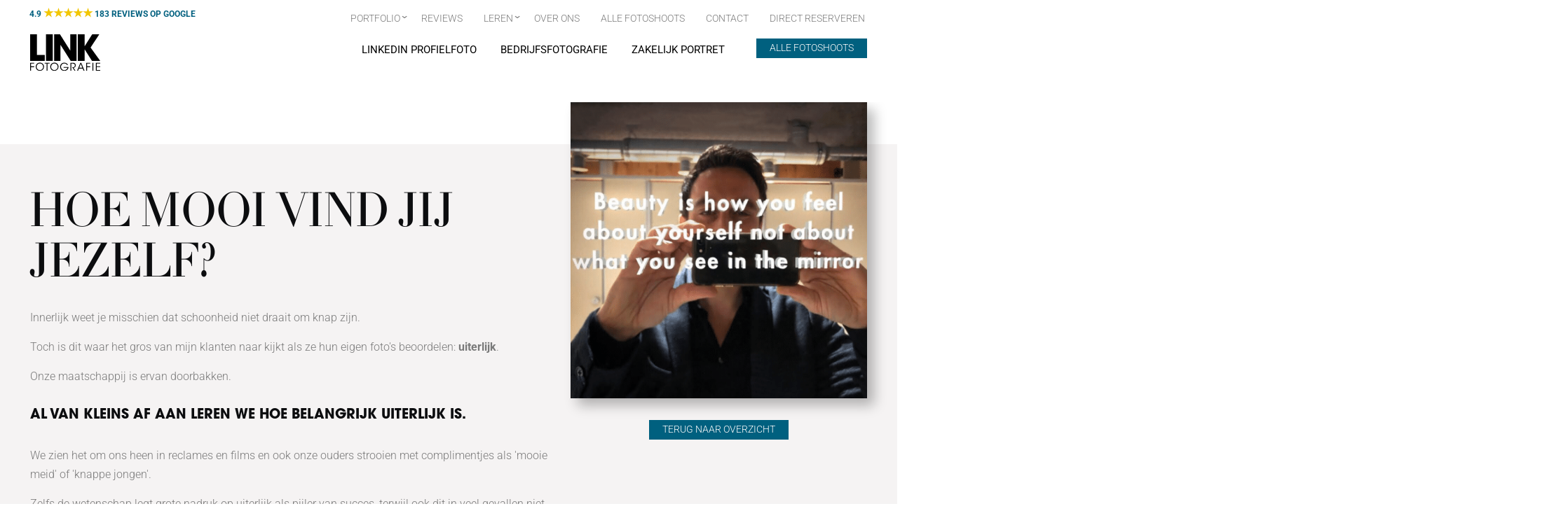

--- FILE ---
content_type: text/html; charset=UTF-8
request_url: https://linkfotografie.nl/blogs/hoe-mooi-vind-jij-jezelf/
body_size: 47030
content:
<!DOCTYPE html>
<html lang="nl-NL">
<head ><meta charset="UTF-8" /><script>if(navigator.userAgent.match(/MSIE|Internet Explorer/i)||navigator.userAgent.match(/Trident\/7\..*?rv:11/i)){var href=document.location.href;if(!href.match(/[?&]nowprocket/)){if(href.indexOf("?")==-1){if(href.indexOf("#")==-1){document.location.href=href+"?nowprocket=1"}else{document.location.href=href.replace("#","?nowprocket=1#")}}else{if(href.indexOf("#")==-1){document.location.href=href+"&nowprocket=1"}else{document.location.href=href.replace("#","&nowprocket=1#")}}}}</script><script>(()=>{class RocketLazyLoadScripts{constructor(){this.v="2.0.4",this.userEvents=["keydown","keyup","mousedown","mouseup","mousemove","mouseover","mouseout","touchmove","touchstart","touchend","touchcancel","wheel","click","dblclick","input"],this.attributeEvents=["onblur","onclick","oncontextmenu","ondblclick","onfocus","onmousedown","onmouseenter","onmouseleave","onmousemove","onmouseout","onmouseover","onmouseup","onmousewheel","onscroll","onsubmit"]}async t(){this.i(),this.o(),/iP(ad|hone)/.test(navigator.userAgent)&&this.h(),this.u(),this.l(this),this.m(),this.k(this),this.p(this),this._(),await Promise.all([this.R(),this.L()]),this.lastBreath=Date.now(),this.S(this),this.P(),this.D(),this.O(),this.M(),await this.C(this.delayedScripts.normal),await this.C(this.delayedScripts.defer),await this.C(this.delayedScripts.async),await this.T(),await this.F(),await this.j(),await this.A(),window.dispatchEvent(new Event("rocket-allScriptsLoaded")),this.everythingLoaded=!0,this.lastTouchEnd&&await new Promise(t=>setTimeout(t,500-Date.now()+this.lastTouchEnd)),this.I(),this.H(),this.U(),this.W()}i(){this.CSPIssue=sessionStorage.getItem("rocketCSPIssue"),document.addEventListener("securitypolicyviolation",t=>{this.CSPIssue||"script-src-elem"!==t.violatedDirective||"data"!==t.blockedURI||(this.CSPIssue=!0,sessionStorage.setItem("rocketCSPIssue",!0))},{isRocket:!0})}o(){window.addEventListener("pageshow",t=>{this.persisted=t.persisted,this.realWindowLoadedFired=!0},{isRocket:!0}),window.addEventListener("pagehide",()=>{this.onFirstUserAction=null},{isRocket:!0})}h(){let t;function e(e){t=e}window.addEventListener("touchstart",e,{isRocket:!0}),window.addEventListener("touchend",function i(o){o.changedTouches[0]&&t.changedTouches[0]&&Math.abs(o.changedTouches[0].pageX-t.changedTouches[0].pageX)<10&&Math.abs(o.changedTouches[0].pageY-t.changedTouches[0].pageY)<10&&o.timeStamp-t.timeStamp<200&&(window.removeEventListener("touchstart",e,{isRocket:!0}),window.removeEventListener("touchend",i,{isRocket:!0}),"INPUT"===o.target.tagName&&"text"===o.target.type||(o.target.dispatchEvent(new TouchEvent("touchend",{target:o.target,bubbles:!0})),o.target.dispatchEvent(new MouseEvent("mouseover",{target:o.target,bubbles:!0})),o.target.dispatchEvent(new PointerEvent("click",{target:o.target,bubbles:!0,cancelable:!0,detail:1,clientX:o.changedTouches[0].clientX,clientY:o.changedTouches[0].clientY})),event.preventDefault()))},{isRocket:!0})}q(t){this.userActionTriggered||("mousemove"!==t.type||this.firstMousemoveIgnored?"keyup"===t.type||"mouseover"===t.type||"mouseout"===t.type||(this.userActionTriggered=!0,this.onFirstUserAction&&this.onFirstUserAction()):this.firstMousemoveIgnored=!0),"click"===t.type&&t.preventDefault(),t.stopPropagation(),t.stopImmediatePropagation(),"touchstart"===this.lastEvent&&"touchend"===t.type&&(this.lastTouchEnd=Date.now()),"click"===t.type&&(this.lastTouchEnd=0),this.lastEvent=t.type,t.composedPath&&t.composedPath()[0].getRootNode()instanceof ShadowRoot&&(t.rocketTarget=t.composedPath()[0]),this.savedUserEvents.push(t)}u(){this.savedUserEvents=[],this.userEventHandler=this.q.bind(this),this.userEvents.forEach(t=>window.addEventListener(t,this.userEventHandler,{passive:!1,isRocket:!0})),document.addEventListener("visibilitychange",this.userEventHandler,{isRocket:!0})}U(){this.userEvents.forEach(t=>window.removeEventListener(t,this.userEventHandler,{passive:!1,isRocket:!0})),document.removeEventListener("visibilitychange",this.userEventHandler,{isRocket:!0}),this.savedUserEvents.forEach(t=>{(t.rocketTarget||t.target).dispatchEvent(new window[t.constructor.name](t.type,t))})}m(){const t="return false",e=Array.from(this.attributeEvents,t=>"data-rocket-"+t),i="["+this.attributeEvents.join("],[")+"]",o="[data-rocket-"+this.attributeEvents.join("],[data-rocket-")+"]",s=(e,i,o)=>{o&&o!==t&&(e.setAttribute("data-rocket-"+i,o),e["rocket"+i]=new Function("event",o),e.setAttribute(i,t))};new MutationObserver(t=>{for(const n of t)"attributes"===n.type&&(n.attributeName.startsWith("data-rocket-")||this.everythingLoaded?n.attributeName.startsWith("data-rocket-")&&this.everythingLoaded&&this.N(n.target,n.attributeName.substring(12)):s(n.target,n.attributeName,n.target.getAttribute(n.attributeName))),"childList"===n.type&&n.addedNodes.forEach(t=>{if(t.nodeType===Node.ELEMENT_NODE)if(this.everythingLoaded)for(const i of[t,...t.querySelectorAll(o)])for(const t of i.getAttributeNames())e.includes(t)&&this.N(i,t.substring(12));else for(const e of[t,...t.querySelectorAll(i)])for(const t of e.getAttributeNames())this.attributeEvents.includes(t)&&s(e,t,e.getAttribute(t))})}).observe(document,{subtree:!0,childList:!0,attributeFilter:[...this.attributeEvents,...e]})}I(){this.attributeEvents.forEach(t=>{document.querySelectorAll("[data-rocket-"+t+"]").forEach(e=>{this.N(e,t)})})}N(t,e){const i=t.getAttribute("data-rocket-"+e);i&&(t.setAttribute(e,i),t.removeAttribute("data-rocket-"+e))}k(t){Object.defineProperty(HTMLElement.prototype,"onclick",{get(){return this.rocketonclick||null},set(e){this.rocketonclick=e,this.setAttribute(t.everythingLoaded?"onclick":"data-rocket-onclick","this.rocketonclick(event)")}})}S(t){function e(e,i){let o=e[i];e[i]=null,Object.defineProperty(e,i,{get:()=>o,set(s){t.everythingLoaded?o=s:e["rocket"+i]=o=s}})}e(document,"onreadystatechange"),e(window,"onload"),e(window,"onpageshow");try{Object.defineProperty(document,"readyState",{get:()=>t.rocketReadyState,set(e){t.rocketReadyState=e},configurable:!0}),document.readyState="loading"}catch(t){console.log("WPRocket DJE readyState conflict, bypassing")}}l(t){this.originalAddEventListener=EventTarget.prototype.addEventListener,this.originalRemoveEventListener=EventTarget.prototype.removeEventListener,this.savedEventListeners=[],EventTarget.prototype.addEventListener=function(e,i,o){o&&o.isRocket||!t.B(e,this)&&!t.userEvents.includes(e)||t.B(e,this)&&!t.userActionTriggered||e.startsWith("rocket-")||t.everythingLoaded?t.originalAddEventListener.call(this,e,i,o):(t.savedEventListeners.push({target:this,remove:!1,type:e,func:i,options:o}),"mouseenter"!==e&&"mouseleave"!==e||t.originalAddEventListener.call(this,e,t.savedUserEvents.push,o))},EventTarget.prototype.removeEventListener=function(e,i,o){o&&o.isRocket||!t.B(e,this)&&!t.userEvents.includes(e)||t.B(e,this)&&!t.userActionTriggered||e.startsWith("rocket-")||t.everythingLoaded?t.originalRemoveEventListener.call(this,e,i,o):t.savedEventListeners.push({target:this,remove:!0,type:e,func:i,options:o})}}J(t,e){this.savedEventListeners=this.savedEventListeners.filter(i=>{let o=i.type,s=i.target||window;return e!==o||t!==s||(this.B(o,s)&&(i.type="rocket-"+o),this.$(i),!1)})}H(){EventTarget.prototype.addEventListener=this.originalAddEventListener,EventTarget.prototype.removeEventListener=this.originalRemoveEventListener,this.savedEventListeners.forEach(t=>this.$(t))}$(t){t.remove?this.originalRemoveEventListener.call(t.target,t.type,t.func,t.options):this.originalAddEventListener.call(t.target,t.type,t.func,t.options)}p(t){let e;function i(e){return t.everythingLoaded?e:e.split(" ").map(t=>"load"===t||t.startsWith("load.")?"rocket-jquery-load":t).join(" ")}function o(o){function s(e){const s=o.fn[e];o.fn[e]=o.fn.init.prototype[e]=function(){return this[0]===window&&t.userActionTriggered&&("string"==typeof arguments[0]||arguments[0]instanceof String?arguments[0]=i(arguments[0]):"object"==typeof arguments[0]&&Object.keys(arguments[0]).forEach(t=>{const e=arguments[0][t];delete arguments[0][t],arguments[0][i(t)]=e})),s.apply(this,arguments),this}}if(o&&o.fn&&!t.allJQueries.includes(o)){const e={DOMContentLoaded:[],"rocket-DOMContentLoaded":[]};for(const t in e)document.addEventListener(t,()=>{e[t].forEach(t=>t())},{isRocket:!0});o.fn.ready=o.fn.init.prototype.ready=function(i){function s(){parseInt(o.fn.jquery)>2?setTimeout(()=>i.bind(document)(o)):i.bind(document)(o)}return"function"==typeof i&&(t.realDomReadyFired?!t.userActionTriggered||t.fauxDomReadyFired?s():e["rocket-DOMContentLoaded"].push(s):e.DOMContentLoaded.push(s)),o([])},s("on"),s("one"),s("off"),t.allJQueries.push(o)}e=o}t.allJQueries=[],o(window.jQuery),Object.defineProperty(window,"jQuery",{get:()=>e,set(t){o(t)}})}P(){const t=new Map;document.write=document.writeln=function(e){const i=document.currentScript,o=document.createRange(),s=i.parentElement;let n=t.get(i);void 0===n&&(n=i.nextSibling,t.set(i,n));const c=document.createDocumentFragment();o.setStart(c,0),c.appendChild(o.createContextualFragment(e)),s.insertBefore(c,n)}}async R(){return new Promise(t=>{this.userActionTriggered?t():this.onFirstUserAction=t})}async L(){return new Promise(t=>{document.addEventListener("DOMContentLoaded",()=>{this.realDomReadyFired=!0,t()},{isRocket:!0})})}async j(){return this.realWindowLoadedFired?Promise.resolve():new Promise(t=>{window.addEventListener("load",t,{isRocket:!0})})}M(){this.pendingScripts=[];this.scriptsMutationObserver=new MutationObserver(t=>{for(const e of t)e.addedNodes.forEach(t=>{"SCRIPT"!==t.tagName||t.noModule||t.isWPRocket||this.pendingScripts.push({script:t,promise:new Promise(e=>{const i=()=>{const i=this.pendingScripts.findIndex(e=>e.script===t);i>=0&&this.pendingScripts.splice(i,1),e()};t.addEventListener("load",i,{isRocket:!0}),t.addEventListener("error",i,{isRocket:!0}),setTimeout(i,1e3)})})})}),this.scriptsMutationObserver.observe(document,{childList:!0,subtree:!0})}async F(){await this.X(),this.pendingScripts.length?(await this.pendingScripts[0].promise,await this.F()):this.scriptsMutationObserver.disconnect()}D(){this.delayedScripts={normal:[],async:[],defer:[]},document.querySelectorAll("script[type$=rocketlazyloadscript]").forEach(t=>{t.hasAttribute("data-rocket-src")?t.hasAttribute("async")&&!1!==t.async?this.delayedScripts.async.push(t):t.hasAttribute("defer")&&!1!==t.defer||"module"===t.getAttribute("data-rocket-type")?this.delayedScripts.defer.push(t):this.delayedScripts.normal.push(t):this.delayedScripts.normal.push(t)})}async _(){await this.L();let t=[];document.querySelectorAll("script[type$=rocketlazyloadscript][data-rocket-src]").forEach(e=>{let i=e.getAttribute("data-rocket-src");if(i&&!i.startsWith("data:")){i.startsWith("//")&&(i=location.protocol+i);try{const o=new URL(i).origin;o!==location.origin&&t.push({src:o,crossOrigin:e.crossOrigin||"module"===e.getAttribute("data-rocket-type")})}catch(t){}}}),t=[...new Map(t.map(t=>[JSON.stringify(t),t])).values()],this.Y(t,"preconnect")}async G(t){if(await this.K(),!0!==t.noModule||!("noModule"in HTMLScriptElement.prototype))return new Promise(e=>{let i;function o(){(i||t).setAttribute("data-rocket-status","executed"),e()}try{if(navigator.userAgent.includes("Firefox/")||""===navigator.vendor||this.CSPIssue)i=document.createElement("script"),[...t.attributes].forEach(t=>{let e=t.nodeName;"type"!==e&&("data-rocket-type"===e&&(e="type"),"data-rocket-src"===e&&(e="src"),i.setAttribute(e,t.nodeValue))}),t.text&&(i.text=t.text),t.nonce&&(i.nonce=t.nonce),i.hasAttribute("src")?(i.addEventListener("load",o,{isRocket:!0}),i.addEventListener("error",()=>{i.setAttribute("data-rocket-status","failed-network"),e()},{isRocket:!0}),setTimeout(()=>{i.isConnected||e()},1)):(i.text=t.text,o()),i.isWPRocket=!0,t.parentNode.replaceChild(i,t);else{const i=t.getAttribute("data-rocket-type"),s=t.getAttribute("data-rocket-src");i?(t.type=i,t.removeAttribute("data-rocket-type")):t.removeAttribute("type"),t.addEventListener("load",o,{isRocket:!0}),t.addEventListener("error",i=>{this.CSPIssue&&i.target.src.startsWith("data:")?(console.log("WPRocket: CSP fallback activated"),t.removeAttribute("src"),this.G(t).then(e)):(t.setAttribute("data-rocket-status","failed-network"),e())},{isRocket:!0}),s?(t.fetchPriority="high",t.removeAttribute("data-rocket-src"),t.src=s):t.src="data:text/javascript;base64,"+window.btoa(unescape(encodeURIComponent(t.text)))}}catch(i){t.setAttribute("data-rocket-status","failed-transform"),e()}});t.setAttribute("data-rocket-status","skipped")}async C(t){const e=t.shift();return e?(e.isConnected&&await this.G(e),this.C(t)):Promise.resolve()}O(){this.Y([...this.delayedScripts.normal,...this.delayedScripts.defer,...this.delayedScripts.async],"preload")}Y(t,e){this.trash=this.trash||[];let i=!0;var o=document.createDocumentFragment();t.forEach(t=>{const s=t.getAttribute&&t.getAttribute("data-rocket-src")||t.src;if(s&&!s.startsWith("data:")){const n=document.createElement("link");n.href=s,n.rel=e,"preconnect"!==e&&(n.as="script",n.fetchPriority=i?"high":"low"),t.getAttribute&&"module"===t.getAttribute("data-rocket-type")&&(n.crossOrigin=!0),t.crossOrigin&&(n.crossOrigin=t.crossOrigin),t.integrity&&(n.integrity=t.integrity),t.nonce&&(n.nonce=t.nonce),o.appendChild(n),this.trash.push(n),i=!1}}),document.head.appendChild(o)}W(){this.trash.forEach(t=>t.remove())}async T(){try{document.readyState="interactive"}catch(t){}this.fauxDomReadyFired=!0;try{await this.K(),this.J(document,"readystatechange"),document.dispatchEvent(new Event("rocket-readystatechange")),await this.K(),document.rocketonreadystatechange&&document.rocketonreadystatechange(),await this.K(),this.J(document,"DOMContentLoaded"),document.dispatchEvent(new Event("rocket-DOMContentLoaded")),await this.K(),this.J(window,"DOMContentLoaded"),window.dispatchEvent(new Event("rocket-DOMContentLoaded"))}catch(t){console.error(t)}}async A(){try{document.readyState="complete"}catch(t){}try{await this.K(),this.J(document,"readystatechange"),document.dispatchEvent(new Event("rocket-readystatechange")),await this.K(),document.rocketonreadystatechange&&document.rocketonreadystatechange(),await this.K(),this.J(window,"load"),window.dispatchEvent(new Event("rocket-load")),await this.K(),window.rocketonload&&window.rocketonload(),await this.K(),this.allJQueries.forEach(t=>t(window).trigger("rocket-jquery-load")),await this.K(),this.J(window,"pageshow");const t=new Event("rocket-pageshow");t.persisted=this.persisted,window.dispatchEvent(t),await this.K(),window.rocketonpageshow&&window.rocketonpageshow({persisted:this.persisted})}catch(t){console.error(t)}}async K(){Date.now()-this.lastBreath>45&&(await this.X(),this.lastBreath=Date.now())}async X(){return document.hidden?new Promise(t=>setTimeout(t)):new Promise(t=>requestAnimationFrame(t))}B(t,e){return e===document&&"readystatechange"===t||(e===document&&"DOMContentLoaded"===t||(e===window&&"DOMContentLoaded"===t||(e===window&&"load"===t||e===window&&"pageshow"===t)))}static run(){(new RocketLazyLoadScripts).t()}}RocketLazyLoadScripts.run()})();</script>

<meta name="viewport" content="width=device-width, initial-scale=1" />
<meta name='robots' content='index, follow, max-image-preview:large, max-snippet:-1, max-video-preview:-1' />
<link rel="icon" type="image/png" href="/wp-content/themes/probu-thema/images/favicon-96x96.png" sizes="96x96" />
<link rel="icon" type="image/svg+xml" href="/wp-content/themes/probu-thema/images/favicon.svg" />
<link rel="shortcut icon" href="/wp-content/themes/probu-thema/images/favicon.ico" />
<link rel="apple-touch-icon" sizes="180x180" href="/wp-content/themes/probu-thema/images/apple-touch-icon.png" />
<meta name="apple-mobile-web-app-title" content="LINK Fotografie" />
<link rel="manifest" href="/wp-content/themes/probu-thema/images/site.webmanifest" />
	<!-- This site is optimized with the Yoast SEO plugin v26.6 - https://yoast.com/wordpress/plugins/seo/ -->
	<title>Hoe mooi vind jij jezelf | LINK Fotografie</title>
<link data-rocket-prefetch href="https://www.gstatic.com" rel="dns-prefetch">
<link data-rocket-prefetch href="https://connect.facebook.net" rel="dns-prefetch">
<link data-rocket-prefetch href="https://matomo.linkfotografie.nl" rel="dns-prefetch">
<link data-rocket-prefetch href="https://snap.licdn.com" rel="dns-prefetch">
<link data-rocket-prefetch href="https://cdn.cookie-script.com" rel="dns-prefetch">
<link data-rocket-prefetch href="https://diffuser-cdn.app-us1.com" rel="dns-prefetch">
<link data-rocket-prefetch href="https://www.googletagmanager.com" rel="dns-prefetch">
<link data-rocket-prefetch href="https://widgets.leadconnectorhq.com" rel="dns-prefetch">
<link data-rocket-prefetch href="https://cdn.convertbox.com" rel="dns-prefetch">
<link data-rocket-prefetch href="https://polyfill-fastly.io" rel="dns-prefetch">
<link data-rocket-prefetch href="https://prism.app-us1.com" rel="dns-prefetch">
<link data-rocket-prefetch href="https://www.google.com" rel="dns-prefetch">
<link data-rocket-prefetch href="https://trackcmp.net" rel="dns-prefetch">
<style id="wpr-usedcss">img:is([sizes=auto i],[sizes^="auto," i]){contain-intrinsic-size:3000px 1500px}img.emoji{display:inline!important;border:none!important;box-shadow:none!important;height:1em!important;width:1em!important;margin:0 .07em!important;vertical-align:-.1em!important;background:0 0!important;padding:0!important}:where(.wp-block-button__link){border-radius:9999px;box-shadow:none;padding:calc(.667em + 2px) calc(1.333em + 2px);text-decoration:none}:root :where(.wp-block-button .wp-block-button__link.is-style-outline),:root :where(.wp-block-button.is-style-outline>.wp-block-button__link){border:2px solid;padding:.667em 1.333em}:root :where(.wp-block-button .wp-block-button__link.is-style-outline:not(.has-text-color)),:root :where(.wp-block-button.is-style-outline>.wp-block-button__link:not(.has-text-color)){color:currentColor}:root :where(.wp-block-button .wp-block-button__link.is-style-outline:not(.has-background)),:root :where(.wp-block-button.is-style-outline>.wp-block-button__link:not(.has-background)){background-color:initial;background-image:none}:where(.wp-block-calendar table:not(.has-background) th){background:#ddd}:where(.wp-block-columns){margin-bottom:1.75em}:where(.wp-block-columns.has-background){padding:1.25em 2.375em}:where(.wp-block-post-comments input[type=submit]){border:none}:where(.wp-block-cover-image:not(.has-text-color)),:where(.wp-block-cover:not(.has-text-color)){color:#fff}:where(.wp-block-cover-image.is-light:not(.has-text-color)),:where(.wp-block-cover.is-light:not(.has-text-color)){color:#000}:root :where(.wp-block-cover h1:not(.has-text-color)),:root :where(.wp-block-cover h2:not(.has-text-color)),:root :where(.wp-block-cover h3:not(.has-text-color)),:root :where(.wp-block-cover h4:not(.has-text-color)),:root :where(.wp-block-cover h5:not(.has-text-color)),:root :where(.wp-block-cover h6:not(.has-text-color)),:root :where(.wp-block-cover p:not(.has-text-color)){color:inherit}:where(.wp-block-file){margin-bottom:1.5em}:where(.wp-block-file__button){border-radius:2em;display:inline-block;padding:.5em 1em}:where(.wp-block-file__button):is(a):active,:where(.wp-block-file__button):is(a):focus,:where(.wp-block-file__button):is(a):hover,:where(.wp-block-file__button):is(a):visited{box-shadow:none;color:#fff;opacity:.85;text-decoration:none}:where(.wp-block-group.wp-block-group-is-layout-constrained){position:relative}:root :where(.wp-block-image.is-style-rounded img,.wp-block-image .is-style-rounded img){border-radius:9999px}:where(.wp-block-latest-comments:not([style*=line-height] .wp-block-latest-comments__comment)){line-height:1.1}:where(.wp-block-latest-comments:not([style*=line-height] .wp-block-latest-comments__comment-excerpt p)){line-height:1.8}:root :where(.wp-block-latest-posts.is-grid){padding:0}:root :where(.wp-block-latest-posts.wp-block-latest-posts__list){padding-left:0}ol,ul{box-sizing:border-box}:root :where(.wp-block-list.has-background){padding:1.25em 2.375em}:where(.wp-block-navigation.has-background .wp-block-navigation-item a:not(.wp-element-button)),:where(.wp-block-navigation.has-background .wp-block-navigation-submenu a:not(.wp-element-button)){padding:.5em 1em}:where(.wp-block-navigation .wp-block-navigation__submenu-container .wp-block-navigation-item a:not(.wp-element-button)),:where(.wp-block-navigation .wp-block-navigation__submenu-container .wp-block-navigation-submenu a:not(.wp-element-button)),:where(.wp-block-navigation .wp-block-navigation__submenu-container .wp-block-navigation-submenu button.wp-block-navigation-item__content),:where(.wp-block-navigation .wp-block-navigation__submenu-container .wp-block-pages-list__item button.wp-block-navigation-item__content){padding:.5em 1em}:root :where(p.has-background){padding:1.25em 2.375em}:where(p.has-text-color:not(.has-link-color)) a{color:inherit}:where(.wp-block-post-comments-form) input:not([type=submit]),:where(.wp-block-post-comments-form) textarea{border:1px solid #949494;font-family:inherit;font-size:1em}:where(.wp-block-post-comments-form) input:where(:not([type=submit]):not([type=checkbox])),:where(.wp-block-post-comments-form) textarea{padding:calc(.667em + 2px)}:where(.wp-block-post-excerpt){box-sizing:border-box;margin-bottom:var(--wp--style--block-gap);margin-top:var(--wp--style--block-gap)}:where(.wp-block-preformatted.has-background){padding:1.25em 2.375em}:where(.wp-block-search__button){border:1px solid #ccc;padding:6px 10px}:where(.wp-block-search__input){font-family:inherit;font-size:inherit;font-style:inherit;font-weight:inherit;letter-spacing:inherit;line-height:inherit;text-transform:inherit}:where(.wp-block-search__button-inside .wp-block-search__inside-wrapper){border:1px solid #949494;box-sizing:border-box;padding:4px}:where(.wp-block-search__button-inside .wp-block-search__inside-wrapper) .wp-block-search__input{border:none;border-radius:0;padding:0 4px}:where(.wp-block-search__button-inside .wp-block-search__inside-wrapper) .wp-block-search__input:focus{outline:0}:where(.wp-block-search__button-inside .wp-block-search__inside-wrapper) :where(.wp-block-search__button){padding:4px 8px}:root :where(.wp-block-separator.is-style-dots){height:auto;line-height:1;text-align:center}:root :where(.wp-block-separator.is-style-dots):before{color:currentColor;content:"···";font-family:serif;font-size:1.5em;letter-spacing:2em;padding-left:2em}:root :where(.wp-block-site-logo.is-style-rounded){border-radius:9999px}:where(.wp-block-social-links:not(.is-style-logos-only)) .wp-social-link{background-color:#f0f0f0;color:#444}:where(.wp-block-social-links:not(.is-style-logos-only)) .wp-social-link-amazon{background-color:#f90;color:#fff}:where(.wp-block-social-links:not(.is-style-logos-only)) .wp-social-link-bandcamp{background-color:#1ea0c3;color:#fff}:where(.wp-block-social-links:not(.is-style-logos-only)) .wp-social-link-behance{background-color:#0757fe;color:#fff}:where(.wp-block-social-links:not(.is-style-logos-only)) .wp-social-link-bluesky{background-color:#0a7aff;color:#fff}:where(.wp-block-social-links:not(.is-style-logos-only)) .wp-social-link-codepen{background-color:#1e1f26;color:#fff}:where(.wp-block-social-links:not(.is-style-logos-only)) .wp-social-link-deviantart{background-color:#02e49b;color:#fff}:where(.wp-block-social-links:not(.is-style-logos-only)) .wp-social-link-discord{background-color:#5865f2;color:#fff}:where(.wp-block-social-links:not(.is-style-logos-only)) .wp-social-link-dribbble{background-color:#e94c89;color:#fff}:where(.wp-block-social-links:not(.is-style-logos-only)) .wp-social-link-dropbox{background-color:#4280ff;color:#fff}:where(.wp-block-social-links:not(.is-style-logos-only)) .wp-social-link-etsy{background-color:#f45800;color:#fff}:where(.wp-block-social-links:not(.is-style-logos-only)) .wp-social-link-facebook{background-color:#0866ff;color:#fff}:where(.wp-block-social-links:not(.is-style-logos-only)) .wp-social-link-fivehundredpx{background-color:#000;color:#fff}:where(.wp-block-social-links:not(.is-style-logos-only)) .wp-social-link-flickr{background-color:#0461dd;color:#fff}:where(.wp-block-social-links:not(.is-style-logos-only)) .wp-social-link-foursquare{background-color:#e65678;color:#fff}:where(.wp-block-social-links:not(.is-style-logos-only)) .wp-social-link-github{background-color:#24292d;color:#fff}:where(.wp-block-social-links:not(.is-style-logos-only)) .wp-social-link-goodreads{background-color:#eceadd;color:#382110}:where(.wp-block-social-links:not(.is-style-logos-only)) .wp-social-link-google{background-color:#ea4434;color:#fff}:where(.wp-block-social-links:not(.is-style-logos-only)) .wp-social-link-gravatar{background-color:#1d4fc4;color:#fff}:where(.wp-block-social-links:not(.is-style-logos-only)) .wp-social-link-instagram{background-color:#f00075;color:#fff}:where(.wp-block-social-links:not(.is-style-logos-only)) .wp-social-link-lastfm{background-color:#e21b24;color:#fff}:where(.wp-block-social-links:not(.is-style-logos-only)) .wp-social-link-linkedin{background-color:#0d66c2;color:#fff}:where(.wp-block-social-links:not(.is-style-logos-only)) .wp-social-link-mastodon{background-color:#3288d4;color:#fff}:where(.wp-block-social-links:not(.is-style-logos-only)) .wp-social-link-medium{background-color:#000;color:#fff}:where(.wp-block-social-links:not(.is-style-logos-only)) .wp-social-link-meetup{background-color:#f6405f;color:#fff}:where(.wp-block-social-links:not(.is-style-logos-only)) .wp-social-link-patreon{background-color:#000;color:#fff}:where(.wp-block-social-links:not(.is-style-logos-only)) .wp-social-link-pinterest{background-color:#e60122;color:#fff}:where(.wp-block-social-links:not(.is-style-logos-only)) .wp-social-link-pocket{background-color:#ef4155;color:#fff}:where(.wp-block-social-links:not(.is-style-logos-only)) .wp-social-link-reddit{background-color:#ff4500;color:#fff}:where(.wp-block-social-links:not(.is-style-logos-only)) .wp-social-link-skype{background-color:#0478d7;color:#fff}:where(.wp-block-social-links:not(.is-style-logos-only)) .wp-social-link-snapchat{background-color:#fefc00;color:#fff;stroke:#000}:where(.wp-block-social-links:not(.is-style-logos-only)) .wp-social-link-soundcloud{background-color:#ff5600;color:#fff}:where(.wp-block-social-links:not(.is-style-logos-only)) .wp-social-link-spotify{background-color:#1bd760;color:#fff}:where(.wp-block-social-links:not(.is-style-logos-only)) .wp-social-link-telegram{background-color:#2aabee;color:#fff}:where(.wp-block-social-links:not(.is-style-logos-only)) .wp-social-link-threads{background-color:#000;color:#fff}:where(.wp-block-social-links:not(.is-style-logos-only)) .wp-social-link-tiktok{background-color:#000;color:#fff}:where(.wp-block-social-links:not(.is-style-logos-only)) .wp-social-link-tumblr{background-color:#011835;color:#fff}:where(.wp-block-social-links:not(.is-style-logos-only)) .wp-social-link-twitch{background-color:#6440a4;color:#fff}:where(.wp-block-social-links:not(.is-style-logos-only)) .wp-social-link-twitter{background-color:#1da1f2;color:#fff}:where(.wp-block-social-links:not(.is-style-logos-only)) .wp-social-link-vimeo{background-color:#1eb7ea;color:#fff}:where(.wp-block-social-links:not(.is-style-logos-only)) .wp-social-link-vk{background-color:#4680c2;color:#fff}:where(.wp-block-social-links:not(.is-style-logos-only)) .wp-social-link-wordpress{background-color:#3499cd;color:#fff}:where(.wp-block-social-links:not(.is-style-logos-only)) .wp-social-link-whatsapp{background-color:#25d366;color:#fff}:where(.wp-block-social-links:not(.is-style-logos-only)) .wp-social-link-x{background-color:#000;color:#fff}:where(.wp-block-social-links:not(.is-style-logos-only)) .wp-social-link-yelp{background-color:#d32422;color:#fff}:where(.wp-block-social-links:not(.is-style-logos-only)) .wp-social-link-youtube{background-color:red;color:#fff}:where(.wp-block-social-links.is-style-logos-only) .wp-social-link{background:0 0}:where(.wp-block-social-links.is-style-logos-only) .wp-social-link svg{height:1.25em;width:1.25em}:where(.wp-block-social-links.is-style-logos-only) .wp-social-link-amazon{color:#f90}:where(.wp-block-social-links.is-style-logos-only) .wp-social-link-bandcamp{color:#1ea0c3}:where(.wp-block-social-links.is-style-logos-only) .wp-social-link-behance{color:#0757fe}:where(.wp-block-social-links.is-style-logos-only) .wp-social-link-bluesky{color:#0a7aff}:where(.wp-block-social-links.is-style-logos-only) .wp-social-link-codepen{color:#1e1f26}:where(.wp-block-social-links.is-style-logos-only) .wp-social-link-deviantart{color:#02e49b}:where(.wp-block-social-links.is-style-logos-only) .wp-social-link-discord{color:#5865f2}:where(.wp-block-social-links.is-style-logos-only) .wp-social-link-dribbble{color:#e94c89}:where(.wp-block-social-links.is-style-logos-only) .wp-social-link-dropbox{color:#4280ff}:where(.wp-block-social-links.is-style-logos-only) .wp-social-link-etsy{color:#f45800}:where(.wp-block-social-links.is-style-logos-only) .wp-social-link-facebook{color:#0866ff}:where(.wp-block-social-links.is-style-logos-only) .wp-social-link-fivehundredpx{color:#000}:where(.wp-block-social-links.is-style-logos-only) .wp-social-link-flickr{color:#0461dd}:where(.wp-block-social-links.is-style-logos-only) .wp-social-link-foursquare{color:#e65678}:where(.wp-block-social-links.is-style-logos-only) .wp-social-link-github{color:#24292d}:where(.wp-block-social-links.is-style-logos-only) .wp-social-link-goodreads{color:#382110}:where(.wp-block-social-links.is-style-logos-only) .wp-social-link-google{color:#ea4434}:where(.wp-block-social-links.is-style-logos-only) .wp-social-link-gravatar{color:#1d4fc4}:where(.wp-block-social-links.is-style-logos-only) .wp-social-link-instagram{color:#f00075}:where(.wp-block-social-links.is-style-logos-only) .wp-social-link-lastfm{color:#e21b24}:where(.wp-block-social-links.is-style-logos-only) .wp-social-link-linkedin{color:#0d66c2}:where(.wp-block-social-links.is-style-logos-only) .wp-social-link-mastodon{color:#3288d4}:where(.wp-block-social-links.is-style-logos-only) .wp-social-link-medium{color:#000}:where(.wp-block-social-links.is-style-logos-only) .wp-social-link-meetup{color:#f6405f}:where(.wp-block-social-links.is-style-logos-only) .wp-social-link-patreon{color:#000}:where(.wp-block-social-links.is-style-logos-only) .wp-social-link-pinterest{color:#e60122}:where(.wp-block-social-links.is-style-logos-only) .wp-social-link-pocket{color:#ef4155}:where(.wp-block-social-links.is-style-logos-only) .wp-social-link-reddit{color:#ff4500}:where(.wp-block-social-links.is-style-logos-only) .wp-social-link-skype{color:#0478d7}:where(.wp-block-social-links.is-style-logos-only) .wp-social-link-snapchat{color:#fff;stroke:#000}:where(.wp-block-social-links.is-style-logos-only) .wp-social-link-soundcloud{color:#ff5600}:where(.wp-block-social-links.is-style-logos-only) .wp-social-link-spotify{color:#1bd760}:where(.wp-block-social-links.is-style-logos-only) .wp-social-link-telegram{color:#2aabee}:where(.wp-block-social-links.is-style-logos-only) .wp-social-link-threads{color:#000}:where(.wp-block-social-links.is-style-logos-only) .wp-social-link-tiktok{color:#000}:where(.wp-block-social-links.is-style-logos-only) .wp-social-link-tumblr{color:#011835}:where(.wp-block-social-links.is-style-logos-only) .wp-social-link-twitch{color:#6440a4}:where(.wp-block-social-links.is-style-logos-only) .wp-social-link-twitter{color:#1da1f2}:where(.wp-block-social-links.is-style-logos-only) .wp-social-link-vimeo{color:#1eb7ea}:where(.wp-block-social-links.is-style-logos-only) .wp-social-link-vk{color:#4680c2}:where(.wp-block-social-links.is-style-logos-only) .wp-social-link-whatsapp{color:#25d366}:where(.wp-block-social-links.is-style-logos-only) .wp-social-link-wordpress{color:#3499cd}:where(.wp-block-social-links.is-style-logos-only) .wp-social-link-x{color:#000}:where(.wp-block-social-links.is-style-logos-only) .wp-social-link-yelp{color:#d32422}:where(.wp-block-social-links.is-style-logos-only) .wp-social-link-youtube{color:red}:root :where(.wp-block-social-links .wp-social-link a){padding:.25em}:root :where(.wp-block-social-links.is-style-logos-only .wp-social-link a){padding:0}:root :where(.wp-block-social-links.is-style-pill-shape .wp-social-link a){padding-left:.6666666667em;padding-right:.6666666667em}:root :where(.wp-block-tag-cloud.is-style-outline){display:flex;flex-wrap:wrap;gap:1ch}:root :where(.wp-block-tag-cloud.is-style-outline a){border:1px solid;font-size:unset!important;margin-right:0;padding:1ch 2ch;text-decoration:none!important}:root :where(.wp-block-table-of-contents){box-sizing:border-box}:where(.wp-block-term-description){box-sizing:border-box;margin-bottom:var(--wp--style--block-gap);margin-top:var(--wp--style--block-gap)}:where(pre.wp-block-verse){font-family:inherit}.entry-content{counter-reset:footnotes}:root{--wp--preset--font-size--normal:16px;--wp--preset--font-size--huge:42px}.aligncenter{clear:both}html :where(.has-border-color){border-style:solid}html :where([style*=border-top-color]){border-top-style:solid}html :where([style*=border-right-color]){border-right-style:solid}html :where([style*=border-bottom-color]){border-bottom-style:solid}html :where([style*=border-left-color]){border-left-style:solid}html :where([style*=border-width]){border-style:solid}html :where([style*=border-top-width]){border-top-style:solid}html :where([style*=border-right-width]){border-right-style:solid}html :where([style*=border-bottom-width]){border-bottom-style:solid}html :where([style*=border-left-width]){border-left-style:solid}html :where(img[class*=wp-image-]){height:auto;max-width:100%}:where(figure){margin:0 0 1em}html :where(.is-position-sticky){--wp-admin--admin-bar--position-offset:var(--wp-admin--admin-bar--height,0px)}@media screen and (max-width:600px){html :where(.is-position-sticky){--wp-admin--admin-bar--position-offset:0px}}:root{--wp-admin-theme-color:#3858e9;--wp-admin-theme-color--rgb:56,88,233;--wp-admin-theme-color-darker-10:#2145e6;--wp-admin-theme-color-darker-10--rgb:33,69,230;--wp-admin-theme-color-darker-20:#183ad6;--wp-admin-theme-color-darker-20--rgb:24,58,214;--wp-admin-border-width-focus:2px}:root{--wp-admin-theme-color:#007cba;--wp-admin-theme-color--rgb:0,124,186;--wp-admin-theme-color-darker-10:#006ba1;--wp-admin-theme-color-darker-10--rgb:0,107,161;--wp-admin-theme-color-darker-20:#005a87;--wp-admin-theme-color-darker-20--rgb:0,90,135;--wp-admin-border-width-focus:2px;--wp-block-synced-color:#7a00df;--wp-block-synced-color--rgb:122,0,223;--wp-bound-block-color:var(--wp-block-synced-color)}@media (min-resolution:192dpi){:root{--wp-admin-border-width-focus:1.5px}}:where(.wp-block-popup-maker-cta-button__link){border-radius:9999px;box-shadow:none;padding:1rem 2.25rem;text-decoration:none}:root :where(.wp-block-popup-maker-cta-button){font-family:inherit;font-size:var(--wp--preset--font-size--medium);font-style:normal;line-height:inherit}:root :where(.wp-block-popup-maker-cta-button .wp-block-popup-maker-cta-button__link.is-style-outline),:root :where(.wp-block-popup-maker-cta-button.is-style-outline>.wp-block-popup-maker-cta-button__link){border:1px solid;padding:calc(1rem - 1px) calc(2.25rem - 1px)}:root :where(.wp-block-popup-maker-cta-button .wp-block-popup-maker-cta-button__link.is-style-outline:not(.has-text-color)),:root :where(.wp-block-popup-maker-cta-button.is-style-outline>.wp-block-popup-maker-cta-button__link:not(.has-text-color)){color:currentColor}:root :where(.wp-block-popup-maker-cta-button .wp-block-popup-maker-cta-button__link.is-style-outline:not(.has-background)),:root :where(.wp-block-popup-maker-cta-button.is-style-outline>.wp-block-popup-maker-cta-button__link:not(.has-background)){background-color:#0000;background-image:none}:root :where(.wp-block-popup-maker-cta-button.is-style-outline>.wp-block-popup-maker-cta-button__link.wp-block-popup-maker-cta-button__link:not(.has-background):hover){background-color:color-mix(in srgb,var(--wp--preset--color--contrast) 5%,#0000)}@supports not (background-color:color-mix(in srgb,red 50%,blue)){:where(.wp-block-popup-maker-cta-button:not(.is-style-outline))>.wp-block-popup-maker-cta-button__link:not(.is-style-outline):hover{filter:brightness(.85)}:where(.wp-block-popup-maker-cta-button.is-style-outline>.wp-block-popup-maker-cta-button__link.wp-block-popup-maker-cta-button__link:not(.has-background):hover){filter:brightness(1.05)}}:root{--wp--preset--aspect-ratio--square:1;--wp--preset--aspect-ratio--4-3:4/3;--wp--preset--aspect-ratio--3-4:3/4;--wp--preset--aspect-ratio--3-2:3/2;--wp--preset--aspect-ratio--2-3:2/3;--wp--preset--aspect-ratio--16-9:16/9;--wp--preset--aspect-ratio--9-16:9/16;--wp--preset--color--black:#000000;--wp--preset--color--cyan-bluish-gray:#abb8c3;--wp--preset--color--white:#ffffff;--wp--preset--color--pale-pink:#f78da7;--wp--preset--color--vivid-red:#cf2e2e;--wp--preset--color--luminous-vivid-orange:#ff6900;--wp--preset--color--luminous-vivid-amber:#fcb900;--wp--preset--color--light-green-cyan:#7bdcb5;--wp--preset--color--vivid-green-cyan:#00d084;--wp--preset--color--pale-cyan-blue:#8ed1fc;--wp--preset--color--vivid-cyan-blue:#0693e3;--wp--preset--color--vivid-purple:#9b51e0;--wp--preset--gradient--vivid-cyan-blue-to-vivid-purple:linear-gradient(135deg,rgba(6, 147, 227, 1) 0%,rgb(155, 81, 224) 100%);--wp--preset--gradient--light-green-cyan-to-vivid-green-cyan:linear-gradient(135deg,rgb(122, 220, 180) 0%,rgb(0, 208, 130) 100%);--wp--preset--gradient--luminous-vivid-amber-to-luminous-vivid-orange:linear-gradient(135deg,rgba(252, 185, 0, 1) 0%,rgba(255, 105, 0, 1) 100%);--wp--preset--gradient--luminous-vivid-orange-to-vivid-red:linear-gradient(135deg,rgba(255, 105, 0, 1) 0%,rgb(207, 46, 46) 100%);--wp--preset--gradient--very-light-gray-to-cyan-bluish-gray:linear-gradient(135deg,rgb(238, 238, 238) 0%,rgb(169, 184, 195) 100%);--wp--preset--gradient--cool-to-warm-spectrum:linear-gradient(135deg,rgb(74, 234, 220) 0%,rgb(151, 120, 209) 20%,rgb(207, 42, 186) 40%,rgb(238, 44, 130) 60%,rgb(251, 105, 98) 80%,rgb(254, 248, 76) 100%);--wp--preset--gradient--blush-light-purple:linear-gradient(135deg,rgb(255, 206, 236) 0%,rgb(152, 150, 240) 100%);--wp--preset--gradient--blush-bordeaux:linear-gradient(135deg,rgb(254, 205, 165) 0%,rgb(254, 45, 45) 50%,rgb(107, 0, 62) 100%);--wp--preset--gradient--luminous-dusk:linear-gradient(135deg,rgb(255, 203, 112) 0%,rgb(199, 81, 192) 50%,rgb(65, 88, 208) 100%);--wp--preset--gradient--pale-ocean:linear-gradient(135deg,rgb(255, 245, 203) 0%,rgb(182, 227, 212) 50%,rgb(51, 167, 181) 100%);--wp--preset--gradient--electric-grass:linear-gradient(135deg,rgb(202, 248, 128) 0%,rgb(113, 206, 126) 100%);--wp--preset--gradient--midnight:linear-gradient(135deg,rgb(2, 3, 129) 0%,rgb(40, 116, 252) 100%);--wp--preset--font-size--small:13px;--wp--preset--font-size--medium:20px;--wp--preset--font-size--large:36px;--wp--preset--font-size--x-large:42px;--wp--preset--spacing--20:0.44rem;--wp--preset--spacing--30:0.67rem;--wp--preset--spacing--40:1rem;--wp--preset--spacing--50:1.5rem;--wp--preset--spacing--60:2.25rem;--wp--preset--spacing--70:3.38rem;--wp--preset--spacing--80:5.06rem;--wp--preset--shadow--natural:6px 6px 9px rgba(0, 0, 0, .2);--wp--preset--shadow--deep:12px 12px 50px rgba(0, 0, 0, .4);--wp--preset--shadow--sharp:6px 6px 0px rgba(0, 0, 0, .2);--wp--preset--shadow--outlined:6px 6px 0px -3px rgba(255, 255, 255, 1),6px 6px rgba(0, 0, 0, 1);--wp--preset--shadow--crisp:6px 6px 0px rgba(0, 0, 0, 1)}:where(.is-layout-flex){gap:.5em}:where(.is-layout-grid){gap:.5em}:where(.wp-block-post-template.is-layout-flex){gap:1.25em}:where(.wp-block-post-template.is-layout-grid){gap:1.25em}:where(.wp-block-columns.is-layout-flex){gap:2em}:where(.wp-block-columns.is-layout-grid){gap:2em}:root :where(.wp-block-pullquote){font-size:1.5em;line-height:1.6}.pswp{display:none;position:absolute;width:100%;height:100%;left:0;top:0;overflow:hidden;-ms-touch-action:none;touch-action:none;z-index:1500;-webkit-text-size-adjust:100%;-webkit-backface-visibility:hidden;outline:0}.pswp *{-webkit-box-sizing:border-box;box-sizing:border-box}.pswp img{max-width:none}.pswp--animate_opacity{opacity:.001;will-change:opacity;-webkit-transition:opacity 333ms cubic-bezier(.4, 0, .22, 1);transition:opacity 333ms cubic-bezier(.4, 0, .22, 1)}.pswp--open{display:block}.pswp--zoom-allowed .pswp__img{cursor:-webkit-zoom-in;cursor:-moz-zoom-in;cursor:zoom-in}.pswp--zoomed-in .pswp__img{cursor:-webkit-grab;cursor:-moz-grab;cursor:grab}.pswp--dragging .pswp__img{cursor:-webkit-grabbing;cursor:-moz-grabbing;cursor:grabbing}.pswp__bg{position:absolute;left:0;top:0;width:100%;height:100%;background:#000;opacity:0;-webkit-transform:translateZ(0);transform:translateZ(0);-webkit-backface-visibility:hidden;will-change:opacity}.pswp__scroll-wrap{position:absolute;left:0;top:0;width:100%;height:100%;overflow:hidden}.pswp__container,.pswp__zoom-wrap{-ms-touch-action:none;touch-action:none;position:absolute;left:0;right:0;top:0;bottom:0}.pswp__container,.pswp__img{-webkit-user-select:none;-moz-user-select:none;-ms-user-select:none;user-select:none;-webkit-tap-highlight-color:transparent;-webkit-touch-callout:none}.pswp__zoom-wrap{position:absolute;width:100%;-webkit-transform-origin:left top;-ms-transform-origin:left top;transform-origin:left top;-webkit-transition:-webkit-transform 333ms cubic-bezier(.4, 0, .22, 1);transition:transform 333ms cubic-bezier(.4, 0, .22, 1)}.pswp__bg{will-change:opacity;-webkit-transition:opacity 333ms cubic-bezier(.4, 0, .22, 1);transition:opacity 333ms cubic-bezier(.4, 0, .22, 1)}.pswp--animated-in .pswp__bg,.pswp--animated-in .pswp__zoom-wrap{-webkit-transition:none;transition:none}.pswp__container,.pswp__zoom-wrap{-webkit-backface-visibility:hidden}.pswp__item{position:absolute;left:0;right:0;top:0;bottom:0;overflow:hidden}.pswp__img{position:absolute;width:auto;height:auto;top:0;left:0}.pswp__img--placeholder{-webkit-backface-visibility:hidden}.pswp__img--placeholder--blank{background:#222}.pswp--ie .pswp__img{width:100%!important;height:auto!important;left:0;top:0}.pswp__error-msg{position:absolute;left:0;top:50%;width:100%;text-align:center;font-size:14px;line-height:16px;margin-top:-8px;color:#ccc}.pswp__error-msg a{color:#ccc;text-decoration:underline}.pswp__button{width:44px;height:44px;position:relative;background:0 0;cursor:pointer;overflow:visible;-webkit-appearance:none;display:block;border:0;padding:0;margin:0;float:right;opacity:.75;-webkit-transition:opacity .2s;transition:opacity .2s;-webkit-box-shadow:none;box-shadow:none}.pswp__button:focus,.pswp__button:hover{opacity:1}.pswp__button:active{outline:0;opacity:.9}.pswp__button::-moz-focus-inner{padding:0;border:0}.pswp__ui--over-close .pswp__button--close{opacity:1}.pswp__button,.pswp__button--arrow--left:before,.pswp__button--arrow--right:before{background:url(https://linkfotografie.nl/wp-content/plugins/photoswipe-masonry/photoswipe-dist/default-skin/default-skin.png) no-repeat;background-size:264px 88px;width:44px;height:44px}@media (-webkit-min-device-pixel-ratio:1.1),(-webkit-min-device-pixel-ratio:1.09375),(min-resolution:105dpi),(min-resolution:1.1dppx){.pswp--svg .pswp__button,.pswp--svg .pswp__button--arrow--left:before,.pswp--svg .pswp__button--arrow--right:before{background-image:url(https://linkfotografie.nl/wp-content/plugins/photoswipe-masonry/photoswipe-dist/default-skin/default-skin.svg)}.pswp--svg .pswp__button--arrow--left,.pswp--svg .pswp__button--arrow--right{background:0 0}}.pswp__button--close{background-position:0 -44px}.pswp__button--share{background-position:-44px -44px}.pswp__button--fs{display:none}.pswp--supports-fs .pswp__button--fs{display:block}.pswp--fs .pswp__button--fs{background-position:-44px 0}.pswp__button--zoom{display:none;background-position:-88px 0}.pswp--zoom-allowed .pswp__button--zoom{display:block}.pswp--zoomed-in .pswp__button--zoom{background-position:-132px 0}.pswp--touch .pswp__button--arrow--left,.pswp--touch .pswp__button--arrow--right{visibility:hidden}.pswp__button--arrow--left,.pswp__button--arrow--right{background:0 0;top:50%;margin-top:-50px;width:70px;height:100px;position:absolute}.pswp__button--arrow--left{left:0}.pswp__button--arrow--right{right:0}.pswp__button--arrow--left:before,.pswp__button--arrow--right:before{content:'';top:35px;background-color:rgba(0,0,0,.3);height:30px;width:32px;position:absolute}.pswp__button--arrow--left:before{left:6px;background-position:-138px -44px}.pswp__button--arrow--right:before{right:6px;background-position:-94px -44px}.pswp__counter,.pswp__share-modal{-webkit-user-select:none;-moz-user-select:none;-ms-user-select:none;user-select:none}.pswp__share-modal{display:block;background:rgba(0,0,0,.5);width:100%;height:100%;top:0;left:0;padding:10px;position:absolute;z-index:1600;opacity:0;-webkit-transition:opacity .25s ease-out;transition:opacity .25s ease-out;-webkit-backface-visibility:hidden;will-change:opacity}.pswp__share-modal--hidden{display:none}.pswp__share-tooltip{z-index:1620;position:absolute;background:#fff;top:56px;border-radius:2px;display:block;width:auto;right:44px;-webkit-box-shadow:0 2px 5px rgba(0,0,0,.25);box-shadow:0 2px 5px rgba(0,0,0,.25);-webkit-transform:translateY(6px);-ms-transform:translateY(6px);transform:translateY(6px);-webkit-transition:-webkit-transform .25s;transition:transform .25s;-webkit-backface-visibility:hidden;will-change:transform}.pswp__share-tooltip a{display:block;padding:8px 12px;color:#000;text-decoration:none;font-size:14px;line-height:18px}.pswp__share-tooltip a:hover{text-decoration:none;color:#000}.pswp__share-tooltip a:first-child{border-radius:2px 2px 0 0}.pswp__share-tooltip a:last-child{border-radius:0 0 2px 2px}.pswp__share-modal--fade-in{opacity:1}.pswp__share-modal--fade-in .pswp__share-tooltip{-webkit-transform:translateY(0);-ms-transform:translateY(0);transform:translateY(0)}.pswp--touch .pswp__share-tooltip a{padding:16px 12px}.pswp__counter{position:absolute;left:0;top:0;height:44px;font-size:13px;line-height:44px;color:#fff;opacity:.75;padding:0 10px}.pswp__caption{position:absolute;left:0;bottom:0;width:100%;min-height:44px}.pswp__caption small{font-size:11px;color:#bbb}.pswp__caption__center{text-align:left;max-width:420px;margin:0 auto;font-size:13px;padding:10px;line-height:20px;color:#ccc}.pswp__caption--empty{display:none}.pswp__caption--fake{visibility:hidden}.pswp__preloader{width:44px;height:44px;position:absolute;top:0;left:50%;margin-left:-22px;opacity:0;-webkit-transition:opacity .25s ease-out;transition:opacity .25s ease-out;will-change:opacity;direction:ltr}.pswp__preloader__icn{width:20px;height:20px;margin:12px}.pswp__preloader--active{opacity:1}.pswp__preloader--active .pswp__preloader__icn{background:url(https://linkfotografie.nl/wp-content/plugins/photoswipe-masonry/photoswipe-dist/default-skin/preloader.gif) no-repeat}.pswp--css_animation .pswp__preloader--active{opacity:1}.pswp--css_animation .pswp__preloader--active .pswp__preloader__icn{-webkit-animation:.5s linear infinite clockwise;animation:.5s linear infinite clockwise}.pswp--css_animation .pswp__preloader--active .pswp__preloader__donut{-webkit-animation:1s cubic-bezier(.4,0,.22,1) infinite donut-rotate;animation:1s cubic-bezier(.4,0,.22,1) infinite donut-rotate}.pswp--css_animation .pswp__preloader__icn{background:0 0;opacity:.75;width:14px;height:14px;position:absolute;left:15px;top:15px;margin:0}.pswp--css_animation .pswp__preloader__cut{position:relative;width:7px;height:14px;overflow:hidden}.pswp--css_animation .pswp__preloader__donut{-webkit-box-sizing:border-box;box-sizing:border-box;width:14px;height:14px;border:2px solid #fff;border-radius:50%;border-left-color:transparent;border-bottom-color:transparent;position:absolute;top:0;left:0;background:0 0;margin:0}@media screen and (max-width:1024px){.pswp__preloader{position:relative;left:auto;top:auto;margin:0;float:right}}@-webkit-keyframes clockwise{0%{-webkit-transform:rotate(0);transform:rotate(0)}100%{-webkit-transform:rotate(360deg);transform:rotate(360deg)}}@keyframes clockwise{0%{-webkit-transform:rotate(0);transform:rotate(0)}100%{-webkit-transform:rotate(360deg);transform:rotate(360deg)}}@-webkit-keyframes donut-rotate{0%{-webkit-transform:rotate(0);transform:rotate(0)}50%{-webkit-transform:rotate(-140deg);transform:rotate(-140deg)}100%{-webkit-transform:rotate(0);transform:rotate(0)}}@keyframes donut-rotate{0%{-webkit-transform:rotate(0);transform:rotate(0)}50%{-webkit-transform:rotate(-140deg);transform:rotate(-140deg)}100%{-webkit-transform:rotate(0);transform:rotate(0)}}.pswp__ui{-webkit-font-smoothing:auto;visibility:visible;opacity:1;z-index:1550}.pswp__top-bar{position:absolute;left:0;top:0;height:44px;width:100%}.pswp--has_mouse .pswp__button--arrow--left,.pswp--has_mouse .pswp__button--arrow--right,.pswp__caption,.pswp__top-bar{-webkit-backface-visibility:hidden;will-change:opacity;-webkit-transition:opacity 333ms cubic-bezier(.4, 0, .22, 1);transition:opacity 333ms cubic-bezier(.4, 0, .22, 1)}.pswp--has_mouse .pswp__button--arrow--left,.pswp--has_mouse .pswp__button--arrow--right{visibility:visible}.pswp__caption,.pswp__top-bar{background-color:rgba(0,0,0,.5)}.pswp__ui--fit .pswp__caption,.pswp__ui--fit .pswp__top-bar{background-color:rgba(0,0,0,.3)}.pswp__ui--idle .pswp__top-bar{opacity:0}.pswp__ui--idle .pswp__button--arrow--left,.pswp__ui--idle .pswp__button--arrow--right{opacity:0}.pswp__ui--hidden .pswp__button--arrow--left,.pswp__ui--hidden .pswp__button--arrow--right,.pswp__ui--hidden .pswp__caption,.pswp__ui--hidden .pswp__top-bar{opacity:.001}.pswp__ui--one-slide .pswp__button--arrow--left,.pswp__ui--one-slide .pswp__button--arrow--right,.pswp__ui--one-slide .pswp__counter{display:none}.pswp__element--disabled{display:none!important}.pswp--minimal--dark .pswp__top-bar{background:0 0}#faq-list .dropdown,#faq-list .search{background-color:rgba(255,255,255,.8);border:0!important;padding:15px;line-height:1.8}#faq-list .dropdown{padding:17px 15px;background-color:#666;color:#fff!important}#faq-list select{-moz-appearance:none;-webkit-appearance:none}#faq-list select::-ms-expand{display:none}#layoutIsotope.hidden{display:none}.modal-backdrop{display:none}#modal-backdrop{position:fixed;top:0;left:0;right:0;bottom:0;background-color:rgba(0,0,0,.8);display:none;opacity:0;z-index:1000}.modal-open #modal-backdrop{display:block;opacity:1}.slick-slider{position:relative;display:block;box-sizing:border-box;-webkit-user-select:none;-moz-user-select:none;-ms-user-select:none;user-select:none;-webkit-touch-callout:none;-khtml-user-select:none;-ms-touch-action:pan-y;touch-action:pan-y;-webkit-tap-highlight-color:transparent}.slick-list{position:relative;display:block;overflow:hidden;margin:0;padding:0}.slick-list:focus{outline:0}.slick-list.dragging{cursor:pointer;cursor:hand}.slick-slider .slick-list,.slick-slider .slick-track{-webkit-transform:translate3d(0,0,0);-moz-transform:translate3d(0,0,0);-ms-transform:translate3d(0,0,0);-o-transform:translate3d(0,0,0);transform:translate3d(0,0,0)}.slick-track{position:relative;top:0;left:0;display:block;margin-left:auto;margin-right:auto}.slick-track:after,.slick-track:before{display:table;content:''}.slick-track:after{clear:both}.slick-loading .slick-track{visibility:hidden}.slick-slide{display:none;float:left;height:100%;min-height:1px}[dir=rtl] .slick-slide{float:right}.slick-slide img{display:block}.slick-slide.slick-loading img{display:none}.slick-slide.dragging img{pointer-events:none}.slick-initialized .slick-slide{display:block}.slick-loading .slick-slide{visibility:hidden}.slick-vertical .slick-slide{display:block;height:auto;border:1px solid transparent}.slick-arrow.slick-hidden{display:none}.slick-loading .slick-list{background:url('https://cdn.jsdelivr.net/npm/slick-carousel@1.8.1/slick/ajax-loader.gif') center center no-repeat #fff}.slick-next,.slick-prev{font-size:0;line-height:0;position:absolute;top:50%;display:block;width:20px;height:20px;padding:0;-webkit-transform:translate(0,-50%);-ms-transform:translate(0,-50%);transform:translate(0,-50%);cursor:pointer;color:transparent;border:none;outline:0;background:0 0}.slick-next:focus,.slick-next:hover,.slick-prev:focus,.slick-prev:hover{color:transparent;outline:0;background:0 0}.slick-next:focus:before,.slick-next:hover:before,.slick-prev:focus:before,.slick-prev:hover:before{opacity:1}.slick-next.slick-disabled:before,.slick-prev.slick-disabled:before{opacity:.25}.slick-next:before,.slick-prev:before{font-family:slick;font-size:20px;line-height:1;opacity:.75;color:#fff;-webkit-font-smoothing:antialiased;-moz-osx-font-smoothing:grayscale}.slick-prev{left:-25px}[dir=rtl] .slick-prev{right:-25px;left:auto}.slick-prev:before{content:'←'}[dir=rtl] .slick-prev:before{content:'→'}.slick-next{right:-25px}[dir=rtl] .slick-next{right:auto;left:-25px}.slick-next:before{content:'→'}[dir=rtl] .slick-next:before{content:'←'}.slick-dotted.slick-slider{margin-bottom:30px}.slick-dots{position:absolute;bottom:-25px;display:block;width:100%;padding:0;margin:0;list-style:none;text-align:center}.slick-dots li{position:relative;display:inline-block;width:20px;height:20px;margin:0 5px;padding:0;cursor:pointer}.slick-dots li button{font-size:0;line-height:0;display:block;width:20px;height:20px;padding:5px;cursor:pointer;color:transparent;border:0;outline:0;background:0 0}.slick-dots li button:focus,.slick-dots li button:hover{outline:0}.slick-dots li button:focus:before,.slick-dots li button:hover:before{opacity:1}.slick-dots li button:before{font-family:slick;font-size:6px;line-height:20px;position:absolute;top:0;left:0;width:20px;height:20px;content:'•';text-align:center;opacity:.25;color:#000;-webkit-font-smoothing:antialiased;-moz-osx-font-smoothing:grayscale}.slick-dots li.slick-active button:before{opacity:.75;color:#000}.probu-link-slider{margin:60px -15px 0}.probu-link-slider .slick-track{padding-top:60px!important}.probu-link-slider .slide-btn{background-color:#035f7f;color:#fff;padding:2px 20px;text-transform:uppercase;font-size:.9rem;margin:30px 10px;display:inline-block;border:1px solid #035f7f}.probu-link-slider .slide-btn:hover{background-color:#fff;color:#035f7f;border:1px solid #035f7f}.probu-link-slider .button,.probu-link-slider button{background-color:transparent!important;border:0!important}.probu-link-slider .slick-next{right:-5px}.probu-link-slider .slick-next,.probu-link-slider .slick-prev{background-color:transparent!important}.probu-link-slider .slick-next:before,.probu-link-slider .slick-prev:before{color:rgba(0,0,0,.1)}.probu-link-slider .slide-text{padding:30px 0 0}.probu-link-slider .slide-text h2{min-height:4rem;font-size:1.6rem!important}.probu-link-slider .slick-next:before,.probu-link-slider .slick-prev:before{display:none}.probu-link-slider .slick-next,.probu-link-slider .slick-prev{position:absolute;top:50%;transform:translateY(-50%);background:0 0;border:none;font-size:1.9rem;color:rgba(0,0,0,.2)!important;color:#dbdbdb!important;z-index:10;cursor:pointer;font-weight:100!important}.probu-link-slider .slick-next:hover i,.probu-link-slider .slick-prev:hover i{color:#000}.probu-link-slider .slick-next i,.probu-link-slider .slick-prev i{display:block;font-weight:100!important}.probu-link-slider .slick-prev{left:-1.5rem}.probu-link-slider .slick-next{right:-.5rem}.probu-link-slider{padding:0 15px}@media (min-width:800px){.probu-link-slider{padding:0}.probu-link-slider .slick-prev{left:-3.5rem}.probu-link-slider .slick-next{right:-2.5rem}}@media (min-width:1200px){.probu-link-slider .slick-prev{left:-1.5rem}.probu-link-slider .slick-next{right:-.5rem}}@media (min-width:1300px){.probu-link-slider .slick-prev{left:-3.5rem}.probu-link-slider .slick-next{right:-2.5rem}}.probu-link-slider.fullwidth.arrows-on .slick-prev{left:-2.5rem}.probu-link-slider.fullwidth.arrows-on .slick-next{right:-1.5rem}.panel-grid.panel-has-style>.panel-row-style,.panel-grid.panel-no-style{display:flex;-ms-flex-wrap:wrap;flex-wrap:nowrap;-ms-justify-content:space-between;justify-content:space-between}.panel-grid-cell{-ms-box-sizing:border-box;box-sizing:border-box}.panel-grid-cell .so-panel{zoom:1}.panel-grid-cell .so-panel:before{content:"";display:block}.panel-grid-cell .so-panel:after{content:"";display:table;clear:both}.panel-grid-cell .panel-last-child{margin-bottom:0}body.siteorigin-panels-before-js:not(.siteorigin-panels-css-container){overflow-x:hidden}body.siteorigin-panels-before-js:not(.siteorigin-panels-css-container) .siteorigin-panels-stretch{margin-right:-1000px!important;margin-left:-1000px!important;padding-right:1000px!important;padding-left:1000px!important}@-ms-viewport{width:device-width}html{box-sizing:border-box;-ms-overflow-style:scrollbar}:root{--blue:#007bff;--indigo:#6610f2;--purple:#6f42c1;--pink:#e83e8c;--red:#dc3545;--orange:#fd7e14;--yellow:#ffc107;--green:#28a745;--teal:#20c997;--cyan:#17a2b8;--white:#fff;--gray:#6c757d;--gray-dark:#343a40;--primary:#007bff;--secondary:#6c757d;--success:#28a745;--info:#17a2b8;--warning:#ffc107;--danger:#dc3545;--light:#f8f9fa;--dark:#343a40;--breakpoint-xs:0;--breakpoint-sm:576px;--breakpoint-md:768px;--breakpoint-lg:992px;--breakpoint-xl:1200px;--font-family-sans-serif:-apple-system,BlinkMacSystemFont,"Segoe UI",Roboto,"Helvetica Neue",Arial,sans-serif,"Apple Color Emoji","Segoe UI Emoji","Segoe UI Symbol";--font-family-monospace:SFMono-Regular,Menlo,Monaco,Consolas,"Liberation Mono","Courier New",monospace}*,::after,::before{box-sizing:border-box}html{font-family:sans-serif;line-height:1.15;-webkit-text-size-adjust:100%;-ms-text-size-adjust:100%;-ms-overflow-style:scrollbar;-webkit-tap-highlight-color:transparent}article,aside,dialog,figcaption,figure,footer,header,hgroup,main,nav,section{display:block}body{margin:0;font-family:-apple-system,BlinkMacSystemFont,"Segoe UI",Roboto,"Helvetica Neue",Arial,sans-serif,"Apple Color Emoji","Segoe UI Emoji","Segoe UI Symbol";font-size:1rem;font-weight:400;line-height:1.5;color:#212529;text-align:left;background-color:#fff}[tabindex="-1"]:focus{outline:0!important}h1,h2,h3,h4,h5,h6{margin-top:0;margin-bottom:.5rem}p{margin-top:0;margin-bottom:1rem}abbr[data-original-title],abbr[title]{text-decoration:underline;-webkit-text-decoration:underline dotted;text-decoration:underline dotted;cursor:help;border-bottom:0}address{margin-bottom:1rem;font-style:normal;line-height:inherit}dl,ol,ul{margin-top:0;margin-bottom:1rem}ol ol,ol ul,ul ol,ul ul{margin-bottom:0}dt{font-weight:700}dd{margin-bottom:.5rem;margin-left:0}blockquote{margin:0 0 1rem}sub,sup{position:relative;font-size:75%;line-height:0;vertical-align:baseline}a{color:#007bff;text-decoration:none;background-color:transparent;-webkit-text-decoration-skip:objects}a:hover{color:#0056b3;text-decoration:underline}a:not([href]):not([tabindex]){color:inherit;text-decoration:none}a:not([href]):not([tabindex]):focus,a:not([href]):not([tabindex]):hover{color:inherit;text-decoration:none}a:not([href]):not([tabindex]):focus{outline:0}pre{margin-top:0;margin-bottom:1rem;overflow:auto;-ms-overflow-style:scrollbar}figure{margin:0 0 1rem}img{vertical-align:middle;border-style:none}table{border-collapse:collapse}caption{padding-top:.75rem;padding-bottom:.75rem;color:#6c757d;text-align:left;caption-side:bottom}th{text-align:inherit}label{display:inline-block;margin-bottom:.5rem}button{border-radius:0}button:focus{outline:dotted 1px;outline:-webkit-focus-ring-color auto 5px}button,input,optgroup,select,textarea{margin:0;font-family:inherit;font-size:inherit;line-height:inherit}[type=button]::-moz-focus-inner,[type=reset]::-moz-focus-inner,[type=submit]::-moz-focus-inner,button::-moz-focus-inner{padding:0;border-style:none}input[type=checkbox],input[type=radio]{box-sizing:border-box;padding:0}input[type=time]{-webkit-appearance:listbox}textarea{overflow:auto;resize:vertical}fieldset{min-width:0;padding:0;margin:0;border:0}legend{display:block;width:100%;max-width:100%;padding:0;margin-bottom:.5rem;font-size:1.5rem;line-height:inherit;color:inherit;white-space:normal}[type=search]{outline-offset:-2px;-webkit-appearance:none}::-webkit-file-upload-button{font:inherit;-webkit-appearance:button}output{display:inline-block}summary{display:list-item;cursor:pointer}template{display:none}[hidden]{display:none!important}.h1,.h2,.h3,.h4,.h5,.h6,h1,h2,h3,h4,h5,h6{margin-bottom:.5rem;font-family:inherit;font-weight:500;line-height:1.2;color:inherit}.h1,h1{font-size:2.5rem}.h2,h2{font-size:2rem}.h3,h3{font-size:1.75rem}.h4,h4{font-size:1.5rem}.h5,h5{font-size:1.25rem}.h6,h6{font-size:1rem}hr{margin-top:1rem;margin-bottom:1rem;border:0;border-top:1px solid rgba(0,0,0,.1)}.small,small{font-size:80%;font-weight:400}.mark,mark{padding:.2em;background-color:#fcf8e3}.blockquote{margin-bottom:1rem;font-size:1.25rem}.figure{display:inline-block}code,kbd,pre,samp{font-family:SFMono-Regular,Menlo,Monaco,Consolas,"Liberation Mono","Courier New",monospace}code{font-size:87.5%;color:#e83e8c;word-break:break-word}a>code{color:inherit}kbd{padding:.2rem .4rem;font-size:87.5%;color:#fff;background-color:#212529;border-radius:.2rem}kbd kbd{padding:0;font-size:100%;font-weight:700}pre{display:block;font-size:87.5%;color:#212529}pre code{font-size:inherit;color:inherit;word-break:normal}.container{width:100%;padding-right:15px;padding-left:15px;margin-right:auto;margin-left:auto}@media (min-width:576px){.container{max-width:540px}}@media (min-width:768px){.container{max-width:720px}}@media (min-width:992px){.container{max-width:960px}}@media (min-width:1200px){.container{max-width:1140px}}.container-fluid{width:100%;padding-right:15px;padding-left:15px;margin-right:auto;margin-left:auto}.row{display:-webkit-box;display:-ms-flexbox;display:flex;-ms-flex-wrap:wrap;flex-wrap:wrap;margin-right:-15px;margin-left:-15px}.col,.col-10,.col-12,.col-lg,.col-lg-12,.col-lg-2,.col-lg-auto,.col-md,.col-md-auto,.col-sm-9{position:relative;width:100%;min-height:1px;padding-right:15px;padding-left:15px}.col{-ms-flex-preferred-size:0;flex-basis:0;-webkit-box-flex:1;-ms-flex-positive:1;flex-grow:1;max-width:100%}.col-10{-webkit-box-flex:0;-ms-flex:0 0 83.333333%;flex:0 0 83.333333%;max-width:83.333333%}.col-12{-webkit-box-flex:0;-ms-flex:0 0 100%;flex:0 0 100%;max-width:100%}.order-1{-webkit-box-ordinal-group:2;-ms-flex-order:1;order:1}.order-12{-webkit-box-ordinal-group:13;-ms-flex-order:12;order:12}@media (min-width:576px){.col-sm-9{-webkit-box-flex:0;-ms-flex:0 0 75%;flex:0 0 75%;max-width:75%}}@media (min-width:768px){.col-md{-ms-flex-preferred-size:0;flex-basis:0;-webkit-box-flex:1;-ms-flex-positive:1;flex-grow:1;max-width:100%}.col-md-auto{-webkit-box-flex:0;-ms-flex:0 0 auto;flex:0 0 auto;width:auto;max-width:none}}@media (min-width:992px){.col-lg{-ms-flex-preferred-size:0;flex-basis:0;-webkit-box-flex:1;-ms-flex-positive:1;flex-grow:1;max-width:100%}.col-lg-auto{-webkit-box-flex:0;-ms-flex:0 0 auto;flex:0 0 auto;width:auto;max-width:none}.col-lg-2{-webkit-box-flex:0;-ms-flex:0 0 16.666667%;flex:0 0 16.666667%;max-width:16.666667%}.col-lg-12{-webkit-box-flex:0;-ms-flex:0 0 100%;flex:0 0 100%;max-width:100%}.order-lg-1{-webkit-box-ordinal-group:2;-ms-flex-order:1;order:1}.order-lg-6{-webkit-box-ordinal-group:7;-ms-flex-order:6;order:6}}.table{width:100%;max-width:100%;margin-bottom:1rem;background-color:transparent}.table td,.table th{padding:.75rem;vertical-align:top;border-top:1px solid #dee2e6}.table thead th{vertical-align:bottom;border-bottom:2px solid #dee2e6}.table tbody+tbody{border-top:2px solid #dee2e6}.table .table{background-color:#fff}.btn{display:inline-block;font-weight:400;text-align:center;white-space:nowrap;vertical-align:middle;-webkit-user-select:none;-moz-user-select:none;-ms-user-select:none;user-select:none;border:1px solid transparent;padding:.375rem .75rem;font-size:1rem;line-height:1.5;border-radius:.25rem;transition:color .15s ease-in-out,background-color .15s ease-in-out,border-color .15s ease-in-out,box-shadow .15s ease-in-out}.btn:focus,.btn:hover{text-decoration:none}.btn.focus,.btn:focus{outline:0;box-shadow:0 0 0 .2rem rgba(0,123,255,.25)}.btn.disabled,.btn:disabled{opacity:.65}.btn:not(:disabled):not(.disabled){cursor:pointer}.btn:not(:disabled):not(.disabled).active,.btn:not(:disabled):not(.disabled):active{background-image:none}a.btn.disabled,fieldset:disabled a.btn{pointer-events:none}.fade{opacity:0;transition:opacity .15s linear}.fade.show{opacity:1}.collapse{display:none}.collapse.show{display:block}tr.collapse.show{display:table-row}tbody.collapse.show{display:table-row-group}.collapsing{position:relative;height:0;overflow:hidden;transition:height .35s ease}.dropdown,.dropup{position:relative}.dropdown-toggle::after{display:inline-block;width:0;height:0;margin-left:.255em;vertical-align:.255em;content:"";border-top:.3em solid;border-right:.3em solid transparent;border-bottom:0;border-left:.3em solid transparent}.dropdown-toggle:empty::after{margin-left:0}.dropdown-menu{position:absolute;top:100%;left:0;z-index:1000;display:none;float:left;min-width:10rem;padding:.5rem 0;margin:.125rem 0 0;font-size:1rem;color:#212529;text-align:left;list-style:none;background-color:#fff;background-clip:padding-box;border:1px solid rgba(0,0,0,.15);border-radius:.25rem}.dropup .dropdown-menu{margin-top:0;margin-bottom:.125rem}.dropup .dropdown-toggle::after{display:inline-block;width:0;height:0;margin-left:.255em;vertical-align:.255em;content:"";border-top:0;border-right:.3em solid transparent;border-bottom:.3em solid;border-left:.3em solid transparent}.dropup .dropdown-toggle:empty::after{margin-left:0}.dropright .dropdown-menu{margin-top:0;margin-left:.125rem}.dropright .dropdown-toggle::after{display:inline-block;width:0;height:0;margin-left:.255em;vertical-align:.255em;content:"";border-top:.3em solid transparent;border-bottom:.3em solid transparent;border-left:.3em solid}.dropright .dropdown-toggle:empty::after{margin-left:0}.dropright .dropdown-toggle::after{vertical-align:0}.dropleft .dropdown-menu{margin-top:0;margin-right:.125rem}.dropleft .dropdown-toggle::after{display:inline-block;width:0;height:0;margin-left:.255em;vertical-align:.255em;content:""}.dropleft .dropdown-toggle::after{display:none}.dropleft .dropdown-toggle::before{display:inline-block;width:0;height:0;margin-right:.255em;vertical-align:.255em;content:"";border-top:.3em solid transparent;border-right:.3em solid;border-bottom:.3em solid transparent}.dropleft .dropdown-toggle:empty::after{margin-left:0}.dropleft .dropdown-toggle::before{vertical-align:0}.dropdown-item{display:block;width:100%;padding:.25rem 1.5rem;clear:both;font-weight:400;color:#212529;text-align:inherit;white-space:nowrap;background-color:transparent;border:0}.dropdown-item:focus,.dropdown-item:hover{color:#16181b;text-decoration:none;background-color:#f8f9fa}.dropdown-item.active,.dropdown-item:active{color:#fff;text-decoration:none;background-color:#007bff}.dropdown-item.disabled,.dropdown-item:disabled{color:#6c757d;background-color:transparent}.dropdown-menu.show{display:block}.nav{display:-webkit-box;display:-ms-flexbox;display:flex;-ms-flex-wrap:wrap;flex-wrap:wrap;padding-left:0;margin-bottom:0;list-style:none}.nav-link{display:block;padding:.5rem 1rem}.nav-link:focus,.nav-link:hover{text-decoration:none}.nav-link.disabled{color:#6c757d}.navbar{position:relative;display:-webkit-box;display:-ms-flexbox;display:flex;-ms-flex-wrap:wrap;flex-wrap:wrap;-webkit-box-align:center;-ms-flex-align:center;align-items:center;-webkit-box-pack:justify;-ms-flex-pack:justify;justify-content:space-between;padding:.5rem 1rem}.navbar>.container,.navbar>.container-fluid{display:-webkit-box;display:-ms-flexbox;display:flex;-ms-flex-wrap:wrap;flex-wrap:wrap;-webkit-box-align:center;-ms-flex-align:center;align-items:center;-webkit-box-pack:justify;-ms-flex-pack:justify;justify-content:space-between}.navbar-nav{display:-webkit-box;display:-ms-flexbox;display:flex;-webkit-box-orient:vertical;-webkit-box-direction:normal;-ms-flex-direction:column;flex-direction:column;padding-left:0;margin-bottom:0;list-style:none}.navbar-nav .nav-link{padding-right:0;padding-left:0}.navbar-nav .dropdown-menu{position:static;float:none}.navbar-toggler{padding:.25rem .75rem;font-size:1.25rem;line-height:1;background-color:transparent;border:1px solid transparent;border-radius:.25rem}.navbar-toggler:focus,.navbar-toggler:hover{text-decoration:none}.navbar-toggler:not(:disabled):not(.disabled){cursor:pointer}.breadcrumb{display:-webkit-box;display:-ms-flexbox;display:flex;-ms-flex-wrap:wrap;flex-wrap:wrap;padding:.75rem 1rem;margin-bottom:1rem;list-style:none;background-color:#e9ecef;border-radius:.25rem}.pagination{display:-webkit-box;display:-ms-flexbox;display:flex;padding-left:0;list-style:none;border-radius:.25rem}.alert{position:relative;padding:.75rem 1.25rem;margin-bottom:1rem;border:1px solid transparent;border-radius:.25rem}.progress{display:-webkit-box;display:-ms-flexbox;display:flex;height:1rem;overflow:hidden;font-size:.75rem;background-color:#e9ecef;border-radius:.25rem}.media{display:-webkit-box;display:-ms-flexbox;display:flex;-webkit-box-align:start;-ms-flex-align:start;align-items:flex-start}.list-group{display:-webkit-box;display:-ms-flexbox;display:flex;-webkit-box-orient:vertical;-webkit-box-direction:normal;-ms-flex-direction:column;flex-direction:column;padding-left:0;margin-bottom:0}.list-group-item{position:relative;display:block;padding:.75rem 1.25rem;margin-bottom:-1px;background-color:#fff;border:1px solid rgba(0,0,0,.125)}.list-group-item:first-child{border-top-left-radius:.25rem;border-top-right-radius:.25rem}.list-group-item:last-child{margin-bottom:0;border-bottom-right-radius:.25rem;border-bottom-left-radius:.25rem}.list-group-item:focus,.list-group-item:hover{z-index:1;text-decoration:none}.list-group-item.disabled,.list-group-item:disabled{color:#6c757d;background-color:#fff}.list-group-item.active{z-index:2;color:#fff;background-color:#007bff;border-color:#007bff}.close{float:right;font-size:1.5rem;font-weight:700;line-height:1;color:#000;text-shadow:0 1px 0 #fff;opacity:.5}.close:focus,.close:hover{color:#000;text-decoration:none;opacity:.75}.close:not(:disabled):not(.disabled){cursor:pointer}button.close{padding:0;background-color:transparent;border:0;-webkit-appearance:none}.modal-open{overflow:hidden}.modal{position:fixed;top:0;right:0;bottom:0;left:0;z-index:1050;display:none;overflow:hidden;outline:0}.modal-open .modal{overflow-x:hidden;overflow-y:auto}.modal-dialog{position:relative;width:auto;margin:.5rem;pointer-events:none}.modal.fade .modal-dialog{transition:-webkit-transform .3s ease-out;transition:transform .3s ease-out;transition:transform .3s ease-out,-webkit-transform .3s ease-out;-webkit-transform:translate(0,-25%);transform:translate(0,-25%)}.modal.show .modal-dialog{-webkit-transform:translate(0,0);transform:translate(0,0)}.modal-backdrop{position:fixed;top:0;right:0;bottom:0;left:0;z-index:1040;background-color:#000}.modal-backdrop.fade{opacity:0}.modal-backdrop.show{opacity:.5}.modal-scrollbar-measure{position:absolute;top:-9999px;width:50px;height:50px;overflow:scroll}@media (min-width:576px){.modal-dialog{max-width:500px;margin:1.75rem auto}}.tooltip{position:absolute;z-index:1070;display:block;margin:0;font-family:-apple-system,BlinkMacSystemFont,"Segoe UI",Roboto,"Helvetica Neue",Arial,sans-serif,"Apple Color Emoji","Segoe UI Emoji","Segoe UI Symbol";font-style:normal;font-weight:400;line-height:1.5;text-align:left;text-align:start;text-decoration:none;text-shadow:none;text-transform:none;letter-spacing:normal;word-break:normal;word-spacing:normal;white-space:normal;line-break:auto;font-size:.875rem;word-wrap:break-word;opacity:0}.tooltip.show{opacity:.9}.tooltip .arrow{position:absolute;display:block;width:.8rem;height:.4rem}.tooltip .arrow::before{position:absolute;content:"";border-color:transparent;border-style:solid}.tooltip-inner{max-width:200px;padding:.25rem .5rem;color:#fff;text-align:center;background-color:#000;border-radius:.25rem}.popover{position:absolute;top:0;left:0;z-index:1060;display:block;max-width:276px;font-family:-apple-system,BlinkMacSystemFont,"Segoe UI",Roboto,"Helvetica Neue",Arial,sans-serif,"Apple Color Emoji","Segoe UI Emoji","Segoe UI Symbol";font-style:normal;font-weight:400;line-height:1.5;text-align:left;text-align:start;text-decoration:none;text-shadow:none;text-transform:none;letter-spacing:normal;word-break:normal;word-spacing:normal;white-space:normal;line-break:auto;font-size:.875rem;word-wrap:break-word;background-color:#fff;background-clip:padding-box;border:1px solid rgba(0,0,0,.2);border-radius:.3rem}.popover .arrow{position:absolute;display:block;width:1rem;height:.5rem;margin:0 .3rem}.popover .arrow::after,.popover .arrow::before{position:absolute;display:block;content:"";border-color:transparent;border-style:solid}.popover-header{padding:.5rem .75rem;margin-bottom:0;font-size:1rem;color:inherit;background-color:#f7f7f7;border-bottom:1px solid #ebebeb;border-top-left-radius:calc(.3rem - 1px);border-top-right-radius:calc(.3rem - 1px)}.popover-header:empty{display:none}.popover-body{padding:.5rem .75rem;color:#212529}.carousel{position:relative}.carousel-item{position:relative;display:none;-webkit-box-align:center;-ms-flex-align:center;align-items:center;width:100%;transition:-webkit-transform .6s ease;transition:transform .6s ease;transition:transform .6s ease,-webkit-transform .6s ease;-webkit-backface-visibility:hidden;backface-visibility:hidden;-webkit-perspective:1000px;perspective:1000px}.carousel-item-next,.carousel-item-prev,.carousel-item.active{display:block}.carousel-item-next,.carousel-item-prev{position:absolute;top:0}.carousel-item-next.carousel-item-left,.carousel-item-prev.carousel-item-right{-webkit-transform:translateX(0);transform:translateX(0)}@supports ((-webkit-transform-style:preserve-3d) or (transform-style:preserve-3d)){.carousel-item-next.carousel-item-left,.carousel-item-prev.carousel-item-right{-webkit-transform:translate3d(0,0,0);transform:translate3d(0,0,0)}}.active.carousel-item-right,.carousel-item-next{-webkit-transform:translateX(100%);transform:translateX(100%)}@supports ((-webkit-transform-style:preserve-3d) or (transform-style:preserve-3d)){.active.carousel-item-right,.carousel-item-next{-webkit-transform:translate3d(100%,0,0);transform:translate3d(100%,0,0)}}.active.carousel-item-left,.carousel-item-prev{-webkit-transform:translateX(-100%);transform:translateX(-100%)}@supports ((-webkit-transform-style:preserve-3d) or (transform-style:preserve-3d)){.active.carousel-item-left,.carousel-item-prev{-webkit-transform:translate3d(-100%,0,0);transform:translate3d(-100%,0,0)}}.carousel-indicators{position:absolute;right:0;bottom:10px;left:0;z-index:15;display:-webkit-box;display:-ms-flexbox;display:flex;-webkit-box-pack:center;-ms-flex-pack:center;justify-content:center;padding-left:0;margin-right:15%;margin-left:15%;list-style:none}.carousel-indicators li{position:relative;-webkit-box-flex:0;-ms-flex:0 1 auto;flex:0 1 auto;width:30px;height:3px;margin-right:3px;margin-left:3px;text-indent:-999px;background-color:rgba(255,255,255,.5)}.carousel-indicators li::before{position:absolute;top:-10px;left:0;display:inline-block;width:100%;height:10px;content:""}.carousel-indicators li::after{position:absolute;bottom:-10px;left:0;display:inline-block;width:100%;height:10px;content:""}.carousel-indicators .active{background-color:#fff}.border{border:1px solid #dee2e6!important}.clearfix::after{display:block;clear:both;content:""}.d-none{display:none!important}@media (min-width:992px){.d-lg-block{display:block!important}#navToggle{display:none}}.align-items-center{-webkit-box-align:center!important;-ms-flex-align:center!important;align-items:center!important}.align-content-center{-ms-flex-line-pack:center!important;align-content:center!important}.position-static{position:static!important}@supports ((position:-webkit-sticky) or (position:sticky)){.sticky-top{position:-webkit-sticky;position:sticky;top:0;z-index:1020}}.sr-only{position:absolute;width:1px;height:1px;padding:0;overflow:hidden;clip:rect(0,0,0,0);white-space:nowrap;-webkit-clip-path:inset(50%);clip-path:inset(50%);border:0}.visible{visibility:visible!important}@media print{*,::after,::before{text-shadow:none!important;box-shadow:none!important}a:not(.btn){text-decoration:underline}abbr[title]::after{content:" (" attr(title) ")"}pre{white-space:pre-wrap!important}blockquote,pre{border:1px solid #999;page-break-inside:avoid}thead{display:table-header-group}img,tr{page-break-inside:avoid}h2,h3,p{orphans:3;widows:3}h2,h3{page-break-after:avoid}@page{size:a3}body{min-width:992px!important}.container{min-width:992px!important}.navbar{display:none}.table{border-collapse:collapse!important}.table td,.table th{background-color:#fff!important}}@media (max-width:991.98px){.genesis-nav-menu,.widget_nav_menu{display:none}.header-widget-area .panel-grid>div .panel-grid-cell:first-of-type{display:none}.header-widget-area .panel-grid>div .panel-grid-cell:last-of-type{width:100%!important}}#probuSidenav li.menu-item a{font-size:14px!important}.navbar-toggle{display:block!important}.sidenav li.menu-item-has-children a::after{font-family:FontAwesome;content:' \f078'}.sidenav li.menu-item-has-children.active>a::after{font-family:FontAwesome;content:' \f077'}.sidenav li.menu-item-has-children li a::after,li.active li.menu-item-has-children.active li a::after,li.menu-item-has-children.active li a::after{content:''!important}.sidenav li.active li.menu-item-has-children a::after{font-family:FontAwesome;content:' \f078'}.sidenav li.active li.menu-item-has-children.active>a::after{font-family:FontAwesome;content:' \f077'}.sidenav li li.menu-item-has-children li a::after{content:''}ul.sub-menu{width:100%}#probuSidenav .phone{display:none}#probuSidenav ul.sub-menu{max-height:0;overflow:hidden;transition:all .3s ease}#probuSidenav li.active a{color:#f89e1a}#probuSidenav li.active ul.sub-menu a:hover{color:#f89e1a}#probuSidenav li.active ul.sub-menu{max-height:400px}#probuSidenav li.active ul.sub-menu ul{max-height:0}#probuSidenav li.active ul.sub-menu li.active ul{max-height:400px}.sidenav{height:100%;width:0;position:fixed;z-index:80;top:0;background-color:#487d7c;overflow-x:hidden;padding-top:80px;transition:.3s;text-align:center;width:450px;right:-450px}@media (max-width:450px){.sidenav{width:100%;right:-500px}}.sidenav a{padding:5px 8px;text-decoration:none;color:#fff;font-weight:100;letter-spacing:.1rem;display:block;transition:.3s;font-size:1rem}.sidenav a:hover{color:#f89e1a;text-decoration:none}#navOverlay{top:0;left:0;bottom:0;right:0;position:fixed;z-index:50;background-color:rgba(0,0,0,.5);display:none}#navToggle{position:absolute;top:30px;right:13px;z-index:100;width:40px;height:30px;-webkit-transform:rotate(0);-moz-transform:rotate(0);-o-transform:rotate(0);transform:rotate(0);-webkit-transition:.5s ease-in-out;-moz-transition:.5s ease-in-out;-o-transition:.5s ease-in-out;transition:.5s ease-in-out;cursor:pointer}#navToggle i{color:#fff!important;font-size:30px}#main{transition:margin-left .5s;padding:20px}@media screen and (max-height:450px){.sidenav{padding-top:15px}.sidenav a{font-size:18px}}#probuSidenav img{padding:30px 15px 15px}#probuSidenav ul{list-style-type:none;padding-left:0}#probuSidenav li li a{font-size:1em!important;margin-top:-10px}html{font-family:sans-serif;-ms-text-size-adjust:100%;-webkit-text-size-adjust:100%}body{margin:0}article,aside,details,figcaption,figure,footer,header,main,menu,nav,section,summary{display:block}audio,canvas,progress,video{display:inline-block}audio:not([controls]){display:none;height:0}progress{vertical-align:baseline}[hidden],template{display:none}a{background-color:transparent;-webkit-text-decoration-skip:objects}a:active,a:hover{outline-width:0}abbr[title]{border-bottom:none;text-decoration:underline;text-decoration:underline dotted}b,strong{font-weight:inherit}b,strong{font-weight:bolder}dfn{font-style:italic}h1{font-size:2em;margin:.67em 0}mark{background-color:#ff0;color:#000}small{font-size:80%}sub,sup{font-size:75%;line-height:0;position:relative;vertical-align:baseline}sub{bottom:-.25em}sup{top:-.5em}img{border-style:none}svg:not(:root){overflow:hidden}code,kbd,pre,samp{font-family:monospace,monospace;font-size:1em}figure{margin:1em 40px}hr{box-sizing:content-box;height:0;overflow:visible}button,input,optgroup,select,textarea{font:inherit;margin:0}optgroup{font-weight:700}button,input{overflow:visible}button,select{text-transform:none}[type=reset],[type=submit],button,html [type=button]{-webkit-appearance:button}[type=button]::-moz-focus-inner,[type=reset]::-moz-focus-inner,[type=submit]::-moz-focus-inner,button::-moz-focus-inner{border-style:none;padding:0}[type=button]:-moz-focusring,[type=reset]:-moz-focusring,[type=submit]:-moz-focusring,button:-moz-focusring{outline:ButtonText dotted 1px}fieldset{border:1px solid silver;margin:0 2px;padding:.35em .625em .75em}legend{box-sizing:border-box;color:inherit;display:table;max-width:100%;padding:0;white-space:normal}textarea{overflow:auto}[type=checkbox],[type=radio]{box-sizing:border-box;padding:0}[type=number]::-webkit-inner-spin-button,[type=number]::-webkit-outer-spin-button{height:auto}[type=search]{-webkit-appearance:textfield;outline-offset:-2px}[type=search]::-webkit-search-cancel-button,[type=search]::-webkit-search-decoration{-webkit-appearance:none}::-webkit-input-placeholder{color:inherit;opacity:.54}::-webkit-file-upload-button{-webkit-appearance:button;font:inherit}html,input[type=search]{-webkit-box-sizing:border-box;-moz-box-sizing:border-box;box-sizing:border-box}*,::after,::before{box-sizing:inherit}.clearfix::before,.entry-content::before,.entry::before,.pagination::before,.site-container::before,.site-footer::before,.site-header::before,.site-inner::before,.widget::before,.wrap::before{content:" ";display:table}.clearfix::after,.entry-content::after,.entry::after,.pagination::after,.site-container::after,.site-footer::after,.site-header::after,.site-inner::after,.widget::after,.wrap::after{clear:both;content:" ";display:table}html{font-size:62.5%}body>div{font-size:20px;font-size:2rem}body{background-color:#eee;color:#333;font-family:'Source Sans Pro',sans-serif;font-size:20px;font-size:2rem;-webkit-font-smoothing:antialiased;font-weight:400;line-height:1.625;margin:0}.button,a,button,input:focus,input[type=button],input[type=reset],input[type=submit],textarea:focus{-webkit-transition:.1s ease-in-out;-moz-transition:.1s ease-in-out;-ms-transition:.1s ease-in-out;-o-transition:.1s ease-in-out;transition:all .1s ease-in-out}a{color:#c3251d;text-decoration:underline}a:focus,a:hover{color:#333;text-decoration:none}p{margin:0 0 28px;padding:0}hr{border:0;border-collapse:collapse;border-top:1px solid #eee;clear:both;margin:1em 0}b,strong{font-weight:700}blockquote,cite,em,i{font-style:italic}mark{background:#ddd;color:#000}blockquote{margin:40px}blockquote::before{content:"\201C";display:block;font-size:30px;font-size:3rem;height:0;left:-20px;position:relative;top:-10px}h1,h2,h3,h4,h5,h6{font-weight:600;line-height:1.2;margin:0 0 10px}h1{font-size:2rem}h2{font-size:1.8rem}h3{font-size:1.6rem}h4{font-size:1.3rem}h5{font-size:1.2rem}h6{font-size:1.2rem}embed,iframe,img,object,video{max-width:100%}img{height:auto}figure{margin:0}input,select,textarea{background-color:#fff;border:1px solid #ddd;font-weight:400;padding:7px 10px;width:100%}input:focus,textarea:focus{border:1px solid #999;outline:0}input[type=checkbox],input[type=image],input[type=radio]{width:auto}::-moz-placeholder{color:#333;opacity:1}::-webkit-input-placeholder{color:#333}.button,button,input[type=button],input[type=reset],input[type=submit]{background-color:#333;border:0;color:#fff;cursor:pointer;font-weight:700;text-decoration:none;white-space:normal;width:auto}.button:focus,.button:hover,button:focus,button:hover,input[type=button]:focus,input[type=button]:hover,input[type=reset]:focus,input[type=reset]:hover,input[type=submit]:focus,input[type=submit]:hover{background-color:#c3251d;color:#fff}.entry-content .button:focus,.entry-content .button:hover{color:#fff}.button{display:inline-block}a.button.small,button.small,input[type=button].small,input[type=reset].small,input[type=submit].small{padding:8px 16px}.site-container button:disabled,.site-container button:disabled:hover,.site-container input:disabled,.site-container input:disabled:hover,.site-container input[type=button]:disabled,.site-container input[type=button]:disabled:hover,.site-container input[type=reset]:disabled,.site-container input[type=reset]:disabled:hover,.site-container input[type=submit]:disabled,.site-container input[type=submit]:disabled:hover{background-color:#eee;border-width:0;color:#777;cursor:not-allowed}input[type=search]::-webkit-search-cancel-button,input[type=search]::-webkit-search-results-button{display:none}table{border-collapse:collapse;border-spacing:0;line-height:2;margin-bottom:10px;width:100%;word-break:break-all}td,th{text-align:left}td{padding:6px}th{font-weight:400;padding:0 6px}td:first-child,th:first-child{padding-left:0}.screen-reader-shortcut{border:0;clip:rect(0,0,0,0);height:1px;overflow:hidden;position:absolute!important;width:1px;word-wrap:normal!important}.genesis-nav-menu .search input[type=submit]:focus,.screen-reader-shortcut:focus{background:#fff;box-shadow:0 0 2px 2px rgba(0,0,0,.6);clip:auto!important;color:#333;display:block;font-size:1em;font-weight:700;height:auto;padding:15px 23px 14px;text-decoration:none;width:auto;z-index:100000}.site-inner,.wrap{margin:0 auto}.site-inner{clear:both;word-wrap:break-word}.breadcrumb{background-color:#fff;font-size:16px;font-size:1.6rem;margin-bottom:1px;padding:12px 30px}.search-form{overflow:hidden}.entry-content .search-form,.site-header .search-form{margin-bottom:40px;width:50%}.site-header .search-form{float:right;margin:12px auto 0}.search-form input[type=submit]{margin-top:10px}.genesis-nav-menu .search input[type=submit]{border:0;clip:rect(0,0,0,0);height:1px;margin:-1px;padding:0;position:absolute;width:1px}a.aligncenter img{display:block;margin:0 auto}a.alignnone{display:inline-block}.alignleft{float:left;text-align:left}.alignright{float:right;text-align:right}a.alignleft,a.alignnone,a.alignright{max-width:100%}.aligncenter{display:block;margin:0 auto 24px}.alignnone,img.alignnone{margin-bottom:12px}a.alignleft,img.alignleft{margin:0 24px 24px 0}a.alignright,img.alignright{margin:0 0 24px 24px}.widget{word-wrap:break-word}.widget p:last-child,.widget ul>li:last-of-type{margin-bottom:0}.widget ul>li:last-of-type{padding-bottom:0}.widget ol>li{list-style-position:inside;list-style-type:decimal;padding-left:20px;text-indent:-20px}.widget li li{border:0;margin:0 0 0 30px;padding:0}.genesis-skip-link{margin:0}.genesis-skip-link li{height:0;list-style:none;width:0}.title-area{float:left;padding:10px 0}.genesis-nav-menu{clear:both;font-size:1rem;font-weight:600;line-height:1;width:100%}.genesis-nav-menu .menu-item{display:inline-block;margin-bottom:0;padding-bottom:0;text-align:left}.genesis-nav-menu a{display:block;padding:32px 20px;text-decoration:none}.genesis-nav-menu a:focus,.genesis-nav-menu a:hover{color:#c3251d;text-decoration:underline}.genesis-nav-menu .sub-menu{border-top:1px solid #eee;left:-9999px;opacity:0;position:absolute;-webkit-transition:opacity .4s ease-in-out;-moz-transition:opacity .4s ease-in-out;-ms-transition:opacity .4s ease-in-out;-o-transition:opacity .4s ease-in-out;transition:opacity .4s ease-in-out;width:200px;z-index:99}.genesis-nav-menu .sub-menu a{background-color:#fff;border:1px solid #eee;border-top:0;font-size:14px;padding:20px;position:relative;width:200px;word-wrap:break-word}.genesis-nav-menu .sub-menu .sub-menu{margin:-56px 0 0 199px}.genesis-nav-menu .menu-item:hover{position:static}.genesis-nav-menu .menu-item:hover>.sub-menu{left:auto;opacity:1}.genesis-nav-menu>.last>a{padding-right:0}.genesis-nav-menu>.right{float:right}.menu .menu-item:focus{position:static}.menu .menu-item.sfHover>ul.sub-menu,.menu .menu-item>a:focus+ul.sub-menu{left:auto;opacity:1}.site-header .genesis-nav-menu li li{margin-left:0}.site-footer .genesis-nav-menu{padding-bottom:20px}.site-footer .genesis-nav-menu a{padding:0 20px 10px}.entry{background-color:#fff;padding:70px 80px}.entry-content ol,.entry-content ul{margin-bottom:28px;margin-left:40px}.entry-content ol>li{list-style-type:decimal}.entry-content ul>li{list-style-type:disc}.entry-content ol ol,.entry-content ul ul{margin-bottom:0}.entry-content code{background-color:#333;color:#eee}p.entry-meta{margin-bottom:0}.entry-header .entry-meta{margin-bottom:24px}.entry-footer .entry-meta{border-top:1px solid #eee;padding-top:24px}.entry-categories{display:block}.pagination{clear:both;margin:40px 0}.site-footer p{margin-bottom:0}@media only screen and (max-width:1023px){.content,.title-area{width:100%}.site-header .wrap{padding-left:5%;padding-right:5%}.genesis-nav-menu li,.site-header .search-form,.site-header ul.genesis-nav-menu{float:none}.genesis-nav-menu,.site-header .title-area{text-align:center}.site-header .search-form{margin:16px auto}}@media only screen and (max-width:860px){body,body>div{font-size:18px;font-size:1.8rem}.site-inner{padding:5% 5% 0}.wrap{padding-left:5%;padding-right:5%}.entry{padding:30px;margin-bottom:5%}.pagination{margin:5% auto}}@media print{*,::after,::before{background:0 0!important;box-shadow:none!important;color:#000!important;text-shadow:none!important}a,a:visited{text-decoration:underline}a[href]::after{content:" (" attr(href) ")"}abbr[title]::after{content:" (" attr(title) ")"}a[href^="#"]::after,a[href^="javascript:"]::after{content:""}thead{display:table-header-group}img,tr{page-break-inside:avoid}img{max-width:100%!important}@page{margin:2cm .5cm}h2,h3,p{orphans:3;widows:3}blockquote,pre{border:1px solid #999;page-break-inside:avoid}.content{width:100%}.breadcrumb,.comment-form,.entry-footer,.header-widget-area,button,input,select,textarea{display:none!important}.title-area{text-align:center;width:100%}.site-inner{padding-top:0;position:relative;top:-100px}h1,h2,h3,h4,h5,h6{orphans:3;page-break-after:avoid;page-break-inside:avoid;widows:3}img{page-break-after:avoid;page-break-inside:avoid}blockquote,pre,table{page-break-inside:avoid}dl,ol,ul{page-break-before:avoid}}.wrap{width:100%}.search .entry-header{display:block}.search .entry{border-bottom:1px dashed #ccc;padding:25px 0}body,html{height:100%}h1,h2,h3,h4,h5,h6{margin-top:5px;margin-bottom:0}p+h1,p+h2,p+h3,p+h4,p+h5,p+h6{margin-top:25px}p{margin-bottom:15px}.button,input.button{font-size:1rem!important;-webkit-transition:.5s;-moz-transition:.5s;-o-transition:.5s;background:#666!important;color:#fff;border:1px solid transparent!important;box-shadow:none!important;padding:15px 25px!important;-webkit-border-radius:5px!important;-moz-border-radius:5px!important;border-radius:5px!important}.button:hover,input.button:hover{background-color:#333!important;text-decoration:none}.footer a,.site-inner a{transition:all .5s ease-in-out}.site-header .wrap{padding:15px}.title-area p{margin:0;padding:0}.title-area{margin:0;padding:0}ul.genesis-nav-menu{margin-top:0;margin-bottom:0}.center{text-align:center}.carousel-item .slide{display:flex;height:100%}.caption{width:100%;margin-top:30px;margin-bottom:30px;text-align:center}.search .search-form input[type=search]{width:auto!important}.search .search-form input[type=button]{display:inline;width:auto!important}#header-sticky{position:fixed;left:0;right:0;z-index:999;top:-250px;transition:all .5s;background-color:#fff}#header-sticky.scroll{top:0}.breadcrumb{font-size:1rem;width:100%}.breadcrumb span{display:inline-block;margin:0 5px}@media (min-width:768px){.align-right{text-align:right}.align-center{text-align:center}}@media (max-width:769px){footer,header{text-align:center}}.align-right{width:100%;text-align:right}.no-spacing{padding-left:0!important;padding-right:0!important}.page .entry-header{display:none}.no-js #loader{display:none!important}a.back-to-top i{font-size:1.2rem}a.back-to-top{width:40px;height:40px;background:#ccc;color:#fff!important;position:fixed;z-index:80;right:-80px;bottom:20px;display:flex;justify-content:center;align-items:center;-webkit-box-shadow:0 0 5px 2px rgba(0,0,0,.37);-moz-box-shadow:0 0 5px 2px rgba(0,0,0,.37);box-shadow:0 0 5px 2px rgba(0,0,0,.37)}a.back-to-top:hover{text-decoration:none;background:#666}a.back-to-top.to-top-active{right:0}.menu-item-has-children a span:after{font-family:FontAwesome;content:" \f078";font-weight:100}.menu-item-has-children ul a span:after{content:""!important}.navbar-toggle .icon-bar{display:block;width:22px;height:2px;border-radius:1px;transition:all .2s}.navbar-toggle .icon-bar+.icon-bar{margin-top:4px}.navbar-toggle{border:none;background:0 0!important}.navbar-toggle:hover{background:0 0!important}.navbar-toggle.toggled .top-bar{transform:rotate(45deg);transform-origin:10% 10%}.navbar-toggle.toggled .middle-bar{opacity:0}.navbar-toggle.toggled .bottom-bar{transform:rotate(-45deg);transform-origin:10% 90%}.navbar-toggle .top-bar,.navbar-toggle.collapsed .top-bar{transform:rotate(0)}.navbar-toggle .middle-bar,.navbar-toggle.collapsed .middle-bar{opacity:1}.navbar-toggle .bottom-bar,.navbar-toggle.collapsed .bottom-bar{transform:rotate(0)}.navbar-toggle .icon-bar{width:30px;height:3px}.navbar-toggle .icon-bar+.icon-bar{margin-top:5px}.site-footer .credits{text-align:center}.carousel-item{background-position:center center;background-size:cover;min-height:50vh;width:100%}.carousel-item.active{display:flex!important}.carousel-item .slide{flex:1}.slide.top{align-self:flex-start}.slide.bottom{align-self:flex-end}@font-face{font-family:Roboto;font-style:normal;font-weight:300;font-stretch:100%;font-display:swap;src:url(https://fonts.gstatic.com/s/roboto/v50/KFOMCnqEu92Fr1ME7kSn66aGLdTylUAMQXC89YmC2DPNWuaabVn6iArmlw.woff2) format('woff2');unicode-range:U+0001-000C,U+000E-001F,U+007F-009F,U+20DD-20E0,U+20E2-20E4,U+2150-218F,U+2190,U+2192,U+2194-2199,U+21AF,U+21E6-21F0,U+21F3,U+2218-2219,U+2299,U+22C4-22C6,U+2300-243F,U+2440-244A,U+2460-24FF,U+25A0-27BF,U+2800-28FF,U+2921-2922,U+2981,U+29BF,U+29EB,U+2B00-2BFF,U+4DC0-4DFF,U+FFF9-FFFB,U+10140-1018E,U+10190-1019C,U+101A0,U+101D0-101FD,U+102E0-102FB,U+10E60-10E7E,U+1D2C0-1D2D3,U+1D2E0-1D37F,U+1F000-1F0FF,U+1F100-1F1AD,U+1F1E6-1F1FF,U+1F30D-1F30F,U+1F315,U+1F31C,U+1F31E,U+1F320-1F32C,U+1F336,U+1F378,U+1F37D,U+1F382,U+1F393-1F39F,U+1F3A7-1F3A8,U+1F3AC-1F3AF,U+1F3C2,U+1F3C4-1F3C6,U+1F3CA-1F3CE,U+1F3D4-1F3E0,U+1F3ED,U+1F3F1-1F3F3,U+1F3F5-1F3F7,U+1F408,U+1F415,U+1F41F,U+1F426,U+1F43F,U+1F441-1F442,U+1F444,U+1F446-1F449,U+1F44C-1F44E,U+1F453,U+1F46A,U+1F47D,U+1F4A3,U+1F4B0,U+1F4B3,U+1F4B9,U+1F4BB,U+1F4BF,U+1F4C8-1F4CB,U+1F4D6,U+1F4DA,U+1F4DF,U+1F4E3-1F4E6,U+1F4EA-1F4ED,U+1F4F7,U+1F4F9-1F4FB,U+1F4FD-1F4FE,U+1F503,U+1F507-1F50B,U+1F50D,U+1F512-1F513,U+1F53E-1F54A,U+1F54F-1F5FA,U+1F610,U+1F650-1F67F,U+1F687,U+1F68D,U+1F691,U+1F694,U+1F698,U+1F6AD,U+1F6B2,U+1F6B9-1F6BA,U+1F6BC,U+1F6C6-1F6CF,U+1F6D3-1F6D7,U+1F6E0-1F6EA,U+1F6F0-1F6F3,U+1F6F7-1F6FC,U+1F700-1F7FF,U+1F800-1F80B,U+1F810-1F847,U+1F850-1F859,U+1F860-1F887,U+1F890-1F8AD,U+1F8B0-1F8BB,U+1F8C0-1F8C1,U+1F900-1F90B,U+1F93B,U+1F946,U+1F984,U+1F996,U+1F9E9,U+1FA00-1FA6F,U+1FA70-1FA7C,U+1FA80-1FA89,U+1FA8F-1FAC6,U+1FACE-1FADC,U+1FADF-1FAE9,U+1FAF0-1FAF8,U+1FB00-1FBFF}@font-face{font-family:Roboto;font-style:normal;font-weight:300;font-stretch:100%;font-display:swap;src:url(https://fonts.gstatic.com/s/roboto/v50/KFOMCnqEu92Fr1ME7kSn66aGLdTylUAMQXC89YmC2DPNWuaabVmUiAo.woff2) format('woff2');unicode-range:U+0000-00FF,U+0131,U+0152-0153,U+02BB-02BC,U+02C6,U+02DA,U+02DC,U+0304,U+0308,U+0329,U+2000-206F,U+20AC,U+2122,U+2191,U+2193,U+2212,U+2215,U+FEFF,U+FFFD}@font-face{font-display:swap;font-family:"Didot- LP W01 Display";src:url("https://linkfotografie.nl/wp-content/themes/probu-thema/fonts/didot/Fonts/941763/6e56482b-ade9-4e48-b5cd-711d1a0859d8.woff2") format("woff2"),url("https://linkfotografie.nl/wp-content/themes/probu-thema/css/Fonts/941763/d61bf820-4b91-46e3-8fe3-108861d52199.woff") format("woff")}#menu-topbar-menu-1,.site-top-bar{position:relative}#menu-topbar-menu{display:flex;justify-content:flex-end;align-items:top;list-style:none}#menu-topbar-menu li a{font-size:.85rem!important;color:#7a7a7a;text-transform:uppercase;padding:10px;margin:0 5px;border-radius:5px}#menu-topbar-menu li.active a{color:#2798c6}#menu-topbar-menu li a:focus,#menu-topbar-menu li a:hover{text-decoration:none;color:#2798c6;outline:0}.sow-image-container{align-items:center}body{background-color:#fff!important;overflow-x:hidden}ul{margin-left:0!important}button:focus{outline:0!important}body,body>div,html{font-size:16px}body,html,p{font-family:Roboto,arial,tahoma,sans-serif;line-height:1.7;color:#9a9b9d;font-weight:300}h1,h2,h3,h4,h5,h6{font-weight:400;color:#0c0d0f;font-family:"Didot- LP W01 Display","GFS Didot",serif;text-transform:uppercase}h1 span,h2 span,h3 span,h4 span,h5 span,h6 span{font-family:itc-avant-garde-gothic-pro;font-weight:700;font-size:95%}h1{font-size:4.5rem}h2{font-size:1.5rem}h3{font-size:1.4rem}h4,h5,h6{font-size:1.2rem}h6{font-family:itc-avant-garde-gothic-pro,sans-serif;font-weight:700;font-style:normal}a{color:#35b4e9;text-decoration:none}a:hover{color:#2798c6}a{cursor:pointer}.button,input#submit,input.button{background:rgba(0,0,0,0)!important;color:#35b4e9!important;border:1px solid #35b4e9!important;border-radius:0!important;text-transform:uppercase;font-weight:700!important;font-size:.9rem!important}.button:hover,input#submit:hover,input.button:hover{background-color:#35b4e9!important;color:#fff!important}hr{margin-top:20px;margin-bottom:20px;border:0;border-top:1px dotted #2798c6}a.back-to-top{background:#35b4e9!important}.blue{color:#35b4e9;margin-bottom:10px}#navToggle{z-index:1050}#probuSidenav{z-index:1045}#navOverlay{z-index:1040}.site-inner{z-index:300;position:relative}.header-widget-area{font-size:13px;padding:0}#header .header-widget-area{text-align:right!important}#header .header-widget-area a{color:#9a9b9d}@media (max-width:991.98px){.carousel-item{min-height:45vh}.caption{display:none}.header-widget-area{padding:0 75px}#header{background-color:#fff!important;width:100%;max-width:100%;-webkit-box-shadow:0 1px 5px 0 rgba(0,0,0,.15);-moz-box-shadow:0 1px 5px 0 rgba(0,0,0,.15);box-shadow:0 1px 5px 0 rgba(0,0,0,.15)}#header .row{margin-left:-15px}#header .header-widget-area{text-align:left!important}#header .header-widget-area{padding:0 25px}}#header{background-color:#fff}.site-container{position:relative}.site-header{position:sticky;top:0;z-index:999}.site-header::before{position:absolute;bottom:0;height:300px;left:-50vw;width:150vw;background-color:#fff}.site-header .title-area p{font-size:5px;color:transparent}.site-header .wrap{padding-left:0;padding-right:0}.site-header .title-area a{color:transparent;position:absolute;top:10px;left:20px;right:20px;bottom:10px;background:url(https://linkfotografie.nl/wp-content/themes/probu-thema/images/logo.svg) center center no-repeat;background-size:contain}.site-header .title-area{height:80px;position:relative;width:100%;-webkit-transition:height .1s;transition:height .1s}.site-header .title-area{padding:0 15px}@media (max-width:767.98px){.carousel-item{min-height:30vh}.caption{display:none}.site-header .title-area a{background-position:center center!important;margin-bottom:10px}.new_header{text-align:left!important}.new_header .logo{max-height:25px;max-width:50px!important;margin-left:-15px}body .new_header{padding:5px 0!important}}#header-sticky,#header-sticky .site-header{background-color:#fff}ul.menu{padding:0}ul.sub-menu{padding-left:0!important}.genesis-nav-menu a span{vertical-align:baseline!important}.genesis-nav-menu a{color:#131315;font-weight:500;text-transform:uppercase;font-size:15px;padding:21px 25px;transform:scale(1.001,1)}.genesis-nav-menu li li a{text-transform:none}@media (max-width:1199.98px){.genesis-nav-menu a{padding:21px 15px}}.genesis-nav-menu a:focus,.genesis-nav-menu a:hover,.genesis-nav-menu li li:hover a{color:#35b4e9;text-decoration:none}.new_header{padding:30px 0}.new_header .logo{max-width:100px}.new_header .genesis-nav-menu{text-align:right;margin-top:7px}.new_header .genesis-nav-menu .blue a{background-color:#35b4e9;color:#fff}.new_header .genesis-nav-menu a{padding:8px 15px}.new_header .genesis-nav-menu .blue a{padding:8px 20px}.genesis-nav-menu .sub-menu,.genesis-nav-menu .sub-menu a,.genesis-nav-menu .sub-menu li{color:grey;border:0!important}.genesis-nav-menu .sub-menu a{background-color:rgba(0,0,0,0);padding:15px}.genesis-nav-menu .sub-menu{background-color:#f1f3f5;filter:drop-shadow(7px 5px 4px rgba(50, 50, 50, .15))}.navbar-toggle .icon-bar{background-color:rgba(0,0,0,.6);transition:background 1s ease}.scroll .navbar-toggle .icon-bar{background-color:rgba(0,0,0,.6)}#navToggle{position:fixed!important;top:50px;right:30px}#navToggle.scroll{position:fixed!important;top:30px}.sidenav{background-color:#666}#probuSidenav li.menu-item a{color:#fff;font-size:1.1rem!important}#probuSidenav li ul.sub-menu a{font-size:.96rem!important}.sidenav a:hover{color:#000}#navOverlay{background-color:rgba(0,0,0,.5)}.sidenav li.menu-item-has-children a::after,.sidenav li.menu-item-has-children.active>a::after{font-family:"Font Awesome 5 Pro"}#probuSidenav li.active{background-color:rgba(0,0,0,.1)}#probuSidenav li.active a{color:#fff}#probuSidenav li.active ul.sub-menu a{color:#fff}#probuSidenav li.active ul.sub-menu a:hover{color:#000}.single .entry-footer,.single .entry-header{display:none}.site-inner ul{list-style-type:none!important;margin-top:3px;margin-bottom:3px;padding-left:0}.site-inner ul li{list-style-type:none!important;position:relative;padding-left:30px}.site-inner ul li::before{position:absolute;top:0;left:0;content:"\f00c";font-family:"Font Awesome 5 Pro";font-weight:700;color:#35b4e9}.site-inner{padding:30px!important}.entry,.site-inner,aside{background-color:rgba(0,0,0,0)!important}.entry,aside{background-color:#fff;padding:0}.aside .widget,.entry .widget{padding:0}.breadcrumb{padding:0;font-size:.8rem;justify-content:flex-end!important;flex-wrap:nowrap}.site-footer{background-color:#f0f1f3;font-size:15px;padding:40px 0 30px}.site-footer>.container{padding:0 30px}.credits{font-size:.8rem;padding-top:30px!important}#thema-container{margin-right:-27px;margin-left:-15px}#faq-list .search{background-color:rgba(255,255,255,.8);border:0!important;padding:17px 15px;line-height:1.8}ol{margin-left:0!important;padding-left:10px!important}#toTop{z-index:99999}a.back-to-top{color:#fff!important;background:#ccc}main .panel-grid .link{background-color:#f0f1f3;padding:55px 73px}main .panel-grid{margin-bottom:90px}@media (max-width:575.98px){main .panel-grid .link{padding:30px}main .panel-grid{margin-bottom:30px}.footer-widget .sow-image-container{text-align:center!important}.footer-widget .sow-image-container img{display:inline-block!important}}@media (max-width:557.98px){.header-widget-area{padding:0 15px}}@media (min-width:1200px){.site-header .title-area a{top:32px;left:10px;right:35px;bottom:17px}.site-header .title-area{height:120px}.container{max-width:1254px}}@media (max-width:767.98px){#thema-container{margin-right:0;margin-left:0}.container,html{max-width:100vw!important;overflow-x:hidden}#navToggle{top:23px}.btn{white-space:normal!important}}h1 strong,h2 strong,h3 strong,h4 strong{font-family:itc-avant-garde-gothic-pro,sans-serif,Arial;font-weight:800;text-transform:uppercase}h1 strong{font-size:4.1rem}h2 strong{font-size:2.8rem}h3 strong{font-size:1.2rem}h4 strong{font-size:1.1rem}h2{font-size:3rem}.site-inner ul{margin-top:20px}.content ul{margin-top:15px}.content ul li{margin-bottom:15px;color:#7a7a7a}.footer-widget a{color:#9a9b9d}.footer-widget a:hover{text-decoration:underline}.blogs-template-default .so-widget-sow-headline{margin-top:0}html p{color:#7a7a7a}.site-footer{background:0 0!important}h3{font-weight:500}#faq-list .dropdown{background-color:#cacaca}.pbblockbg{background-image:url("https://linkfotografie.nl/wp-content/themes/probu-thema/images/background-image.png");background-repeat:repeat-y;background-position:center}@media only screen and (min-width:600px){#pbblockphotoupright .stickoutimg{margin-top:-120px;-webkit-box-shadow:10px 10px 17px 0 rgba(0,0,0,.28);-moz-box-shadow:10px 10px 17px 0 rgba(0,0,0,.28);box-shadow:10px 10px 17px 0 rgba(0,0,0,.28)}}@media only screen and (max-width:600px){h1{font-size:2rem}h1 strong{font-size:1.83rem}h2{font-size:1.3rem}h2 strong{font-size:1.5rem}ul{padding-left:0}.blogs-template-default .so-widget-sow-headline{margin-top:0}#all{margin-bottom:15px}#faq-list #quicksearch{display:none}}@media only screen and (max-width:769px){#pbblockphotoupright .stickoutimg{margin-top:0}}@media screen and (max-width:1240px) and (min-width:768px){h2{font-size:2rem!important}h1{font-size:3.2rem!important}.new_header .genesis-nav-menu a{padding-left:8px;padding-right:7px}}input[type=text],select,textarea{font-family:Roboto,arial,tahoma,sans-serif;line-height:1.7;color:#9a9b9d;font-weight:300}::placeholder{font-family:Roboto,arial,tahoma,sans-serif;line-height:1.7;color:#9a9b9d;font-weight:300;font-size:16px}#toTop{display:none}.widget ul>li:last-of-type{padding-bottom:5px}#probuSidenav li.menu-item a{font-size:1.5rem!important}#probuSidenav li ul.sub-menu a{font-size:1.2rem!important;padding:15px}.panel-layout h2{line-height:140%;font-family:itc-avant-garde-gothic-pro,sans-serif;font-weight:700;font-style:normal}.panel-layout h3,.panel-layout h4,.panel-layout h5{font-weight:400;color:#0c0d0f;font-family:'Didot- LP W01 Display','GFS Didot',serif;text-transform:uppercase;line-height:1.4em}h2{font-size:19.2px}h3{font-size:48px}h4{font-size:34px}h5{font-size:21px}.fa,.fas{-moz-osx-font-smoothing:grayscale;-webkit-font-smoothing:antialiased;display:inline-block;font-style:normal;font-variant:normal;text-rendering:auto;line-height:1}.fa-chevron-left:before{content:"\f053"}.fa-chevron-right:before{content:"\f054"}.fa-chevron-up:before{content:"\f077"}.sr-only{border:0;clip:rect(0,0,0,0);height:1px;margin:-1px;overflow:hidden;padding:0;position:absolute;width:1px}@font-face{font-family:'Font Awesome 5 Pro';font-style:normal;font-weight:300;font-display:swap;src:url("https://linkfotografie.nl/wp-content/themes/probu-thema/fonts/fontawesome-pro-5.7.2-web/webfonts/fa-light-300.eot");src:url("https://linkfotografie.nl/wp-content/themes/probu-thema/fonts/fontawesome-pro-5.7.2-web/webfonts/fa-light-300.eot?#iefix") format("embedded-opentype"),url("https://linkfotografie.nl/wp-content/themes/probu-thema/fonts/fontawesome-pro-5.7.2-web/webfonts/fa-light-300.woff2") format("woff2"),url("https://linkfotografie.nl/wp-content/themes/probu-thema/fonts/fontawesome-pro-5.7.2-web/webfonts/fa-light-300.woff") format("woff"),url("https://linkfotografie.nl/wp-content/themes/probu-thema/fonts/fontawesome-pro-5.7.2-web/webfonts/fa-light-300.ttf") format("truetype"),url("https://linkfotografie.nl/wp-content/themes/probu-thema/fonts/fontawesome-pro-5.7.2-web/webfonts/fa-light-300.svg#fontawesome") format("svg")}.fa,.fas{font-family:'Font Awesome 5 Pro';font-weight:900}@font-face{font-family:Roboto;font-style:normal;font-weight:400;font-stretch:100%;font-display:swap;src:url(https://linkfotografie.nl/wp-content/cache/fonts/1/google-fonts/fonts/s/roboto/v50/KFO7CnqEu92Fr1ME7kSn66aGLdTylUAMaxKUBGEe.woff2) format('woff2');unicode-range:U+0001-000C,U+000E-001F,U+007F-009F,U+20DD-20E0,U+20E2-20E4,U+2150-218F,U+2190,U+2192,U+2194-2199,U+21AF,U+21E6-21F0,U+21F3,U+2218-2219,U+2299,U+22C4-22C6,U+2300-243F,U+2440-244A,U+2460-24FF,U+25A0-27BF,U+2800-28FF,U+2921-2922,U+2981,U+29BF,U+29EB,U+2B00-2BFF,U+4DC0-4DFF,U+FFF9-FFFB,U+10140-1018E,U+10190-1019C,U+101A0,U+101D0-101FD,U+102E0-102FB,U+10E60-10E7E,U+1D2C0-1D2D3,U+1D2E0-1D37F,U+1F000-1F0FF,U+1F100-1F1AD,U+1F1E6-1F1FF,U+1F30D-1F30F,U+1F315,U+1F31C,U+1F31E,U+1F320-1F32C,U+1F336,U+1F378,U+1F37D,U+1F382,U+1F393-1F39F,U+1F3A7-1F3A8,U+1F3AC-1F3AF,U+1F3C2,U+1F3C4-1F3C6,U+1F3CA-1F3CE,U+1F3D4-1F3E0,U+1F3ED,U+1F3F1-1F3F3,U+1F3F5-1F3F7,U+1F408,U+1F415,U+1F41F,U+1F426,U+1F43F,U+1F441-1F442,U+1F444,U+1F446-1F449,U+1F44C-1F44E,U+1F453,U+1F46A,U+1F47D,U+1F4A3,U+1F4B0,U+1F4B3,U+1F4B9,U+1F4BB,U+1F4BF,U+1F4C8-1F4CB,U+1F4D6,U+1F4DA,U+1F4DF,U+1F4E3-1F4E6,U+1F4EA-1F4ED,U+1F4F7,U+1F4F9-1F4FB,U+1F4FD-1F4FE,U+1F503,U+1F507-1F50B,U+1F50D,U+1F512-1F513,U+1F53E-1F54A,U+1F54F-1F5FA,U+1F610,U+1F650-1F67F,U+1F687,U+1F68D,U+1F691,U+1F694,U+1F698,U+1F6AD,U+1F6B2,U+1F6B9-1F6BA,U+1F6BC,U+1F6C6-1F6CF,U+1F6D3-1F6D7,U+1F6E0-1F6EA,U+1F6F0-1F6F3,U+1F6F7-1F6FC,U+1F700-1F7FF,U+1F800-1F80B,U+1F810-1F847,U+1F850-1F859,U+1F860-1F887,U+1F890-1F8AD,U+1F8B0-1F8BB,U+1F8C0-1F8C1,U+1F900-1F90B,U+1F93B,U+1F946,U+1F984,U+1F996,U+1F9E9,U+1FA00-1FA6F,U+1FA70-1FA7C,U+1FA80-1FA89,U+1FA8F-1FAC6,U+1FACE-1FADC,U+1FADF-1FAE9,U+1FAF0-1FAF8,U+1FB00-1FBFF}@font-face{font-family:Roboto;font-style:normal;font-weight:400;font-stretch:100%;font-display:swap;src:url(https://linkfotografie.nl/wp-content/cache/fonts/1/google-fonts/fonts/s/roboto/v50/KFO7CnqEu92Fr1ME7kSn66aGLdTylUAMa3yUBA.woff2) format('woff2');unicode-range:U+0000-00FF,U+0131,U+0152-0153,U+02BB-02BC,U+02C6,U+02DA,U+02DC,U+0304,U+0308,U+0329,U+2000-206F,U+20AC,U+2122,U+2191,U+2193,U+2212,U+2215,U+FEFF,U+FFFD}@font-face{font-family:Roboto;font-style:normal;font-weight:700;font-stretch:100%;font-display:swap;src:url(https://linkfotografie.nl/wp-content/cache/fonts/1/google-fonts/fonts/s/roboto/v50/KFO7CnqEu92Fr1ME7kSn66aGLdTylUAMaxKUBGEe.woff2) format('woff2');unicode-range:U+0001-000C,U+000E-001F,U+007F-009F,U+20DD-20E0,U+20E2-20E4,U+2150-218F,U+2190,U+2192,U+2194-2199,U+21AF,U+21E6-21F0,U+21F3,U+2218-2219,U+2299,U+22C4-22C6,U+2300-243F,U+2440-244A,U+2460-24FF,U+25A0-27BF,U+2800-28FF,U+2921-2922,U+2981,U+29BF,U+29EB,U+2B00-2BFF,U+4DC0-4DFF,U+FFF9-FFFB,U+10140-1018E,U+10190-1019C,U+101A0,U+101D0-101FD,U+102E0-102FB,U+10E60-10E7E,U+1D2C0-1D2D3,U+1D2E0-1D37F,U+1F000-1F0FF,U+1F100-1F1AD,U+1F1E6-1F1FF,U+1F30D-1F30F,U+1F315,U+1F31C,U+1F31E,U+1F320-1F32C,U+1F336,U+1F378,U+1F37D,U+1F382,U+1F393-1F39F,U+1F3A7-1F3A8,U+1F3AC-1F3AF,U+1F3C2,U+1F3C4-1F3C6,U+1F3CA-1F3CE,U+1F3D4-1F3E0,U+1F3ED,U+1F3F1-1F3F3,U+1F3F5-1F3F7,U+1F408,U+1F415,U+1F41F,U+1F426,U+1F43F,U+1F441-1F442,U+1F444,U+1F446-1F449,U+1F44C-1F44E,U+1F453,U+1F46A,U+1F47D,U+1F4A3,U+1F4B0,U+1F4B3,U+1F4B9,U+1F4BB,U+1F4BF,U+1F4C8-1F4CB,U+1F4D6,U+1F4DA,U+1F4DF,U+1F4E3-1F4E6,U+1F4EA-1F4ED,U+1F4F7,U+1F4F9-1F4FB,U+1F4FD-1F4FE,U+1F503,U+1F507-1F50B,U+1F50D,U+1F512-1F513,U+1F53E-1F54A,U+1F54F-1F5FA,U+1F610,U+1F650-1F67F,U+1F687,U+1F68D,U+1F691,U+1F694,U+1F698,U+1F6AD,U+1F6B2,U+1F6B9-1F6BA,U+1F6BC,U+1F6C6-1F6CF,U+1F6D3-1F6D7,U+1F6E0-1F6EA,U+1F6F0-1F6F3,U+1F6F7-1F6FC,U+1F700-1F7FF,U+1F800-1F80B,U+1F810-1F847,U+1F850-1F859,U+1F860-1F887,U+1F890-1F8AD,U+1F8B0-1F8BB,U+1F8C0-1F8C1,U+1F900-1F90B,U+1F93B,U+1F946,U+1F984,U+1F996,U+1F9E9,U+1FA00-1FA6F,U+1FA70-1FA7C,U+1FA80-1FA89,U+1FA8F-1FAC6,U+1FACE-1FADC,U+1FADF-1FAE9,U+1FAF0-1FAF8,U+1FB00-1FBFF}@font-face{font-family:Roboto;font-style:normal;font-weight:700;font-stretch:100%;font-display:swap;src:url(https://linkfotografie.nl/wp-content/cache/fonts/1/google-fonts/fonts/s/roboto/v50/KFO7CnqEu92Fr1ME7kSn66aGLdTylUAMa3yUBA.woff2) format('woff2');unicode-range:U+0000-00FF,U+0131,U+0152-0153,U+02BB-02BC,U+02C6,U+02DA,U+02DC,U+0304,U+0308,U+0329,U+2000-206F,U+20AC,U+2122,U+2191,U+2193,U+2212,U+2215,U+FEFF,U+FFFD}@font-face{font-family:itc-avant-garde-gothic-pro;src:url("https://use.typekit.net/af/0d47f8/00000000000000003b9b3ddf/27/l?primer=7cdcb44be4a7db8877ffa5c0007b8dd865b3bbc383831fe2ea177f62257a9191&fvd=n7&v=3") format("woff2"),url("https://use.typekit.net/af/0d47f8/00000000000000003b9b3ddf/27/d?primer=7cdcb44be4a7db8877ffa5c0007b8dd865b3bbc383831fe2ea177f62257a9191&fvd=n7&v=3") format("woff"),url("https://use.typekit.net/af/0d47f8/00000000000000003b9b3ddf/27/a?primer=7cdcb44be4a7db8877ffa5c0007b8dd865b3bbc383831fe2ea177f62257a9191&fvd=n7&v=3") format("opentype");font-display:swap;font-style:normal;font-weight:700;font-stretch:normal}@font-face{font-family:itc-avant-garde-gothic-pro;src:url("https://use.typekit.net/af/ad070d/00000000000000003b9b1fb3/27/l?primer=7cdcb44be4a7db8877ffa5c0007b8dd865b3bbc383831fe2ea177f62257a9191&fvd=n7&v=3") format("woff2"),url("https://use.typekit.net/af/ad070d/00000000000000003b9b1fb3/27/d?primer=7cdcb44be4a7db8877ffa5c0007b8dd865b3bbc383831fe2ea177f62257a9191&fvd=n7&v=3") format("woff"),url("https://use.typekit.net/af/ad070d/00000000000000003b9b1fb3/27/a?primer=7cdcb44be4a7db8877ffa5c0007b8dd865b3bbc383831fe2ea177f62257a9191&fvd=n7&v=3") format("opentype");font-display:swap;font-style:normal;font-weight:700;font-stretch:normal}#pgc-6119-0-0{width:100%;width:calc(100% - (0 * 30px))}#pg-6119-0,#pl-6119 .so-panel{margin-bottom:30px}#pgc-6119-1-0{width:63%;width:calc(63% - (.37 * 30px))}#pgc-6119-1-1{width:37%;width:calc(37% - (.63 * 30px))}#pl-6119 .so-panel:last-of-type{margin-bottom:0}#pg-6119-0.panel-has-style>.panel-row-style,#pg-6119-0.panel-no-style,#pg-6119-1.panel-has-style>.panel-row-style,#pg-6119-1.panel-no-style{-webkit-align-items:flex-start;align-items:flex-start}#pg-6119-1>.panel-row-style{padding:60px}#pgc-6119-1-0{align-self:auto}@media (max-width:768px){#pg-6119-0,#pg-6119-0.panel-has-style>.panel-row-style,#pg-6119-0.panel-no-style,#pg-6119-1,#pg-6119-1.panel-has-style>.panel-row-style,#pg-6119-1.panel-no-style{-webkit-flex-direction:column;-ms-flex-direction:column;flex-direction:column}#pg-6119-0>.panel-grid-cell,#pg-6119-0>.panel-row-style>.panel-grid-cell,#pg-6119-1>.panel-grid-cell,#pg-6119-1>.panel-row-style>.panel-grid-cell{width:100%;margin-right:0}#pgc-6119-1-0{margin-bottom:30px}#pl-6119 .panel-grid-cell{padding:0}#pg-6119-0{display:none}#pg-6119-1>.panel-row-style{padding:30px}}@media only screen and (max-width:600px){h3{font-size:30px!important}h2{font-size:27px!important}}.genesis-nav-menu .sub-menu{box-shadow:7px 5px 4px rgba(50,50,50,.1);filter:drop-shadow(7px 5px 4px rgba(50, 50, 50, 0))}.cta-button-header{padding-top:5px}.cta-button-header *{font-weight:300!important}.hidden{display:none!important}.ow-button-base a{border-radius:0!important}body .scroll .new_header{padding-top:16px!important}.site-top-bar{transition:.5s ease;margin-bottom:10px;margin-top:-10px}body .scroll .site-top-bar{margin-bottom:-20px;margin-top:0}ul#menu-topbar-menu li{position:relative}ul#menu-topbar-menu li>a{display:block;padding:10px}ul#menu-topbar-menu li.menu-item-has-children:after{content:"⌄";position:absolute;right:3px;top:6px;font-size:13px;transform:scale(1.3,1);color:#000;opacity:.5}#menu-topbar-menu li li a{text-transform:unset}ul#menu-topbar-menu ul.sub-menu{width:200px!important}ul#menu-topbar-menu ul.sub-menu{display:none;position:absolute;top:40px;left:0;z-index:999;width:160px;background-color:#fff;box-shadow:0 2px 6px rgba(0,0,0,.1)}ul#menu-topbar-menu{margin-right:-12px}ul#menu-topbar-menu li.menu-item-has-children:hover>ul.sub-menu{display:block}ul#menu-topbar-menu ul.sub-menu li{display:block;padding:5px;margin:0}ul#menu-topbar-menu ul.sub-menu li>a{display:block;padding:10px}#menu-topbar-menu .sub-menu,#menu-topbar-menu .sub-menu a,#menu-topbar-menu .sub-menu li{color:grey!important;border:0!important;background-color:#f1f3f5}#menu-topbar-menu .sub-menu a:hover{color:#35b4e9!important}.genesis-nav-menu li.menu-item-has-children{position:relative}.genesis-nav-menu li.menu-item a{color:#000}.genesis-nav-menu li.menu-item .sub-menu a{color:grey!important}.genesis-nav-menu li.menu-item .sub-menu a:hover{color:#35b4e9!important}.genesis-nav-menu li.menu-item:hover>a{color:#35b4e9}.genesis-nav-menu li.menu-item-has-children:after{content:"⌄";position:absolute;right:3px;top:6px;font-size:13px;transform:scale(1.3,1);color:#000}.genesis-nav-menu li.menu-item-has-children:hover:after{content:"";position:absolute;right:3px;top:6px;font-size:13px;transform:scale(1.3,1);color:#000}header .row.align-content-center{margin-top:-20px}@media (max-width:992px){#probuSidenav #menu-topbar-menu-1 *{font-size:1.25rem!important;line-height:100%!important}}a{color:#00607f}.site-inner ul li::before{color:#000}button,input.button{padding:6px 18px!important;font-weight:300!important;background-color:#00607f!important;border:1px solid #00607f!important;color:#fff!important}button:hover,input.button:hover{color:#00607f!important;background-color:#fff!important}.genesis-nav-menu li.menu-item:hover a{color:#00607f!important}.genesis-nav-menu a:hover{color:#00607f!important}.genesis-nav-menu li.menu-item .sub-menu a{color:#00607f!important}.genesis-nav-menu li.menu-item .sub-menu a:hover{color:#000!important}#menu-topbar-menu .sub-menu a:hover,#menu-topbar-menu li a:hover{color:#00607f!important}.blue{color:#00607f!important}.ow-button-base .sowb-button{background:#00607f!important;border-color:#00607f!important;padding:6px 18px!important;text-transform:uppercase!important;font-size:.9rem!important}.ow-button-base .sowb-button:hover{background:#fff!important}.ow-button-base .sowb-button:hover span{color:#00607f}.new_header{transition:padding .5s ease}.scrolled .new_header{padding:0!important}#pgc-w67c58a3299cbb-0-0{width:30.0861%;width:calc(30.0861% - (.69913883764658 * 30px))}#pgc-w67c58a3299cbb-0-1{width:69.9139%;width:calc(69.9139% - (.30086116235342 * 30px))}#pl-w67c58a3299cbb .so-panel{margin-bottom:30px}#pl-w67c58a3299cbb .so-panel:last-of-type{margin-bottom:0}#pg-w67c58a3299cbb-0>.panel-row-style{margin-bottom:-10px;margin-top:-30px}#pg-w67c58a3299cbb-0.panel-has-style>.panel-row-style,#pg-w67c58a3299cbb-0.panel-no-style{-webkit-align-items:flex-start;align-items:flex-start}#panel-w67c58a3299cbb-0-0-0>.panel-widget-style{margin-left:-1px}@media (max-width:768px){#pg-w67c58a3299cbb-0,#pg-w67c58a3299cbb-0.panel-has-style>.panel-row-style,#pg-w67c58a3299cbb-0.panel-no-style{-webkit-flex-direction:column;-ms-flex-direction:column;flex-direction:column}#pg-w67c58a3299cbb-0>.panel-grid-cell,#pg-w67c58a3299cbb-0>.panel-row-style>.panel-grid-cell{width:100%;margin-right:0}#pgc-w67c58a3299cbb-0-0{margin-bottom:30px}#pl-w67c58a3299cbb .panel-grid-cell{padding:0}}#pgc-14048-0-0{width:100%;width:calc(100% - (0 * 30px))}#pl-14048 .so-panel{margin-bottom:30px}#pl-14048 .so-panel:last-of-type{margin-bottom:0}#pg-14048-0.panel-has-style>.panel-row-style,#pg-14048-0.panel-no-style{-webkit-align-items:flex-start;align-items:flex-start}#pgc-w6925f99230ace-0-0{width:100%;width:calc(100% - (0 * 30px))}#pl-w6925f99230ace .so-panel{margin-bottom:30px}#pl-w6925f99230ace .so-panel:last-of-type{margin-bottom:0}@media (max-width:768px){#pg-14048-0,#pg-14048-0.panel-has-style>.panel-row-style,#pg-14048-0.panel-no-style{-webkit-flex-direction:column;-ms-flex-direction:column;flex-direction:column}#pg-14048-0>.panel-grid-cell,#pg-14048-0>.panel-row-style>.panel-grid-cell{width:100%;margin-right:0}#pl-14048 .panel-grid-cell{padding:0}#pg-w6925f99230ace-0,#pg-w6925f99230ace-0.panel-has-style>.panel-row-style,#pg-w6925f99230ace-0.panel-no-style{-webkit-flex-direction:column;-ms-flex-direction:column;flex-direction:column}#pg-w6925f99230ace-0>.panel-grid-cell,#pg-w6925f99230ace-0>.panel-row-style>.panel-grid-cell{width:100%;margin-right:0}#pl-w6925f99230ace .panel-grid-cell{padding:0}}@media (min-width:1025px){#panel-w68cea958b9f1c-0-2-3{display:none}}#pgc-w68cea958b9f1c-0-0,#pgc-w68cea958b9f1c-0-1,#pgc-w68cea958b9f1c-0-2,#pgc-w68cea958b9f1c-0-3{width:25%;width:calc(25% - (.75 * 30px))}#pl-w68cea958b9f1c .so-panel{margin-bottom:30px}#pl-w68cea958b9f1c .so-panel:last-of-type{margin-bottom:0}#pg-w68cea958b9f1c-0>.panel-row-style{padding:40px 0;background-color:#f4f3f2}#pg-w68cea958b9f1c-0.panel-has-style>.panel-row-style,#pg-w68cea958b9f1c-0.panel-no-style{-webkit-align-items:flex-start;align-items:flex-start}#pgc-w68cea958b9f1c-0-0{align-self:auto}@media (max-width:768px){#pg-w68cea958b9f1c-0,#pg-w68cea958b9f1c-0.panel-has-style>.panel-row-style,#pg-w68cea958b9f1c-0.panel-no-style{-webkit-flex-direction:column;-ms-flex-direction:column;flex-direction:column}#pg-w68cea958b9f1c-0>.panel-grid-cell,#pg-w68cea958b9f1c-0>.panel-row-style>.panel-grid-cell{width:100%;margin-right:0}#pgc-w68cea958b9f1c-0-0,#pgc-w68cea958b9f1c-0-1,#pgc-w68cea958b9f1c-0-2{margin-bottom:30px}#pl-w68cea958b9f1c .panel-grid-cell{padding:0}#panel-w68cea958b9f1c-0-0-0,#panel-w68cea958b9f1c-0-0-1,#panel-w68cea958b9f1c-0-1-0,#panel-w68cea958b9f1c-0-1-1,#panel-w68cea958b9f1c-0-2-0,#panel-w68cea958b9f1c-0-2-1,#panel-w68cea958b9f1c-0-2-2,#panel-w68cea958b9f1c-0-3-0{display:none}}@media (max-width:1024px) and (min-width:769px){#panel-w68cea958b9f1c-0-2-2{display:none}}.so-widget-sow-button-flat-66466acb9e12-6119 .ow-button-base{zoom:1}.so-widget-sow-button-flat-66466acb9e12-6119 .ow-button-base:before{content:'';display:block}.so-widget-sow-button-flat-66466acb9e12-6119 .ow-button-base:after{content:'';display:table;clear:both}.so-widget-sow-button-flat-66466acb9e12-6119 .ow-button-base .sowb-button{-ms-box-sizing:border-box;-moz-box-sizing:border-box;-webkit-box-sizing:border-box;box-sizing:border-box;-webkit-border-radius:0.25em 0.25em 0.25em 0.25em;-moz-border-radius:.25em;border-radius:.25em .25em .25em .25em;background:#41a9d5;border-width:1px 0;border:1px solid #41a9d5;color:#fff!important;font-size:1em;padding:1em;text-shadow:0 1px 0 rgba(0,0,0,.05);padding-inline:2em}.so-widget-sow-button-flat-66466acb9e12-6119 .ow-button-base .sowb-button.ow-button-hover:active,.so-widget-sow-button-flat-66466acb9e12-6119 .ow-button-base .sowb-button.ow-button-hover:hover{background:#52b1d9;border-color:#52b1d9;color:#fff!important}.ow-button-base{zoom:1}.ow-button-base:before{content:'';display:block}.ow-button-base:after{content:'';display:table;clear:both}.ow-button-base .sowb-button{cursor:pointer;display:inline-block;line-height:1em;text-align:center;text-decoration:none}.ow-button-base.ow-button-align-center{text-align:center}.so-widget-sow-headline-default-b9c3fce19abd-6119 .sow-headline-container h1.sow-headline{text-align:left;line-height:100%;margin-top:0;margin-bottom:0}.so-widget-sow-headline-default-b9c3fce19abd-6119 .sow-headline-container :first-child{margin-top:0!important}.so-widget-sow-headline-default-b9c3fce19abd-6119 .sow-headline-container :last-child{margin-bottom:0!important}.so-widget-sow-headline-default-3537e937c895-6119 .sow-headline-container h6.sow-headline{text-align:left;line-height:140%;margin-top:0;margin-bottom:0}@media (max-width:780px){.so-widget-sow-button-flat-66466acb9e12-6119 .ow-button-base.ow-button-align-center{text-align:center}.so-widget-sow-headline-default-b9c3fce19abd-6119 .sow-headline-container h1.sow-headline{text-align:left}.so-widget-sow-headline-default-3537e937c895-6119 .sow-headline-container h6.sow-headline{text-align:left}}.so-widget-sow-headline-default-3537e937c895-6119 .sow-headline-container :first-child{margin-top:0!important}.so-widget-sow-headline-default-3537e937c895-6119 .sow-headline-container :last-child{margin-bottom:0!important}.so-widget-sow-image-default-8b5b6f678277-6119 .sow-image-container{display:flex;align-items:flex-start}.so-widget-sow-image-default-8b5b6f678277-6119 .sow-image-container>a{display:inline-block;max-width:100%}@media screen and (-ms-high-contrast:active),screen and (-ms-high-contrast:none){.so-widget-sow-image-default-8b5b6f678277-6119 .sow-image-container>a{display:flex}}.so-widget-sow-image-default-8b5b6f678277-6119 .sow-image-container .so-widget-image{display:block;height:auto;max-width:100%}</style><link rel="preload" data-rocket-preload as="image" href="https://linkfotografie.nl/wp-content/themes/probu-thema/images/background-image.png" fetchpriority="high">
	<link rel="canonical" href="https://linkfotografie.nl/blogs/hoe-mooi-vind-jij-jezelf/" />
	<meta property="og:locale" content="nl_NL" />
	<meta property="og:type" content="article" />
	<meta property="og:title" content="Hoe mooi vind jij jezelf | LINK Fotografie" />
	<meta property="og:description" content="Innerlijk weet je misschien dat schoonheid niet draait om knap zijn. Toch is dit waar het gros van mijn klanten naar kijkt als ze hun eigen foto&#039;s beoordelen: uiterlijk. Onze maatschappij is ervan doorbakken. We zien het om ons heen in reclames en films en ook onze ouders strooien met complimentjes als &#039;mooie meid&#039; of [&hellip;]" />
	<meta property="og:url" content="https://linkfotografie.nl/blogs/hoe-mooi-vind-jij-jezelf/" />
	<meta property="og:site_name" content="LINK Fotografie" />
	<meta property="article:modified_time" content="2023-01-18T08:14:27+00:00" />
	<meta property="og:image" content="https://linkfotografie.nl/wp-content/uploads/2020/11/link-logo.png" />
	<meta property="og:image:width" content="1049" />
	<meta property="og:image:height" content="547" />
	<meta property="og:image:type" content="image/png" />
	<meta name="twitter:card" content="summary_large_image" />
	<meta name="twitter:label1" content="Geschatte leestijd" />
	<meta name="twitter:data1" content="2 minuten" />
	<script type="application/ld+json" class="yoast-schema-graph">{"@context":"https://schema.org","@graph":[{"@type":"WebPage","@id":"https://linkfotografie.nl/blogs/hoe-mooi-vind-jij-jezelf/","url":"https://linkfotografie.nl/blogs/hoe-mooi-vind-jij-jezelf/","name":"Hoe mooi vind jij jezelf | LINK Fotografie","isPartOf":{"@id":"https://linkfotografie.nl/#website"},"datePublished":"2020-06-25T08:21:25+00:00","dateModified":"2023-01-18T08:14:27+00:00","breadcrumb":{"@id":"https://linkfotografie.nl/blogs/hoe-mooi-vind-jij-jezelf/#breadcrumb"},"inLanguage":"nl-NL","potentialAction":[{"@type":"ReadAction","target":["https://linkfotografie.nl/blogs/hoe-mooi-vind-jij-jezelf/"]}]},{"@type":"BreadcrumbList","@id":"https://linkfotografie.nl/blogs/hoe-mooi-vind-jij-jezelf/#breadcrumb","itemListElement":[{"@type":"ListItem","position":1,"name":"Home","item":"https://linkfotografie.nl/"},{"@type":"ListItem","position":2,"name":"Hoe mooi vind jij jezelf"}]},{"@type":"WebSite","@id":"https://linkfotografie.nl/#website","url":"https://linkfotografie.nl/","name":"LINK Fotografie","description":"Zakelijke portretten, bedrijfsfotografie en website fotografie","publisher":{"@id":"https://linkfotografie.nl/#organization"},"alternateName":"LINK Fotografie","potentialAction":[{"@type":"SearchAction","target":{"@type":"EntryPoint","urlTemplate":"https://linkfotografie.nl/?s={search_term_string}"},"query-input":{"@type":"PropertyValueSpecification","valueRequired":true,"valueName":"search_term_string"}}],"inLanguage":"nl-NL"},{"@type":"Organization","@id":"https://linkfotografie.nl/#organization","name":"LINK Fotografie","alternateName":"LINK Fotografie","url":"https://linkfotografie.nl/","logo":{"@type":"ImageObject","inLanguage":"nl-NL","@id":"https://linkfotografie.nl/#/schema/logo/image/","url":"https://linkfotografie.nl/wp-content/uploads/2019/06/LINK_LOGO_vierkant.jpg","contentUrl":"https://linkfotografie.nl/wp-content/uploads/2019/06/LINK_LOGO_vierkant.jpg","width":472,"height":473,"caption":"LINK Fotografie"},"image":{"@id":"https://linkfotografie.nl/#/schema/logo/image/"},"sameAs":["https://nl.linkedin.com/company/link-fotografie-breda"]}]}</script>
	<!-- / Yoast SEO plugin. -->


<script type="rocketlazyloadscript" data-rocket-type='application/javascript'  id='pys-version-script'>console.log('PixelYourSite Free version 11.1.5.1');</script>
<link rel='dns-prefetch' href='//cdn.jsdelivr.net' />

<link rel='dns-prefetch' href='//use.typekit.net' />
<link href='https://fonts.gstatic.com' crossorigin rel='preconnect' />
<link rel="alternate" type="application/rss+xml" title="LINK Fotografie &raquo; feed" href="https://linkfotografie.nl/feed/" />
<link rel="alternate" type="application/rss+xml" title="LINK Fotografie &raquo; reacties feed" href="https://linkfotografie.nl/comments/feed/" />
<link rel="alternate" title="oEmbed (JSON)" type="application/json+oembed" href="https://linkfotografie.nl/wp-json/oembed/1.0/embed?url=https%3A%2F%2Flinkfotografie.nl%2Fblogs%2Fhoe-mooi-vind-jij-jezelf%2F" />
<link rel="alternate" title="oEmbed (XML)" type="text/xml+oembed" href="https://linkfotografie.nl/wp-json/oembed/1.0/embed?url=https%3A%2F%2Flinkfotografie.nl%2Fblogs%2Fhoe-mooi-vind-jij-jezelf%2F&#038;format=xml" />
<style id='wp-img-auto-sizes-contain-inline-css' type='text/css'></style>

<style id='wp-emoji-styles-inline-css' type='text/css'></style>
<style id='wp-block-library-inline-css' type='text/css'></style><style id='global-styles-inline-css' type='text/css'></style>

<style id='classic-theme-styles-inline-css' type='text/css'></style>






























<style id='rocket-lazyload-inline-css' type='text/css'>
.rll-youtube-player{position:relative;padding-bottom:56.23%;height:0;overflow:hidden;max-width:100%;}.rll-youtube-player:focus-within{outline: 2px solid currentColor;outline-offset: 5px;}.rll-youtube-player iframe{position:absolute;top:0;left:0;width:100%;height:100%;z-index:100;background:0 0}.rll-youtube-player img{bottom:0;display:block;left:0;margin:auto;max-width:100%;width:100%;position:absolute;right:0;top:0;border:none;height:auto;-webkit-transition:.4s all;-moz-transition:.4s all;transition:.4s all}.rll-youtube-player img:hover{-webkit-filter:brightness(75%)}.rll-youtube-player .play{height:100%;width:100%;left:0;top:0;position:absolute;background:url(https://linkfotografie.nl/wp-content/plugins/wp-rocket/assets/img/youtube.png) no-repeat center;background-color: transparent !important;cursor:pointer;border:none;}
/*# sourceURL=rocket-lazyload-inline-css */
</style>
<script type="text/javascript" id="jquery-core-js-extra">
/* <![CDATA[ */
var pysFacebookRest = {"restApiUrl":"https://linkfotografie.nl/wp-json/pys-facebook/v1/event","debug":""};
//# sourceURL=jquery-core-js-extra
/* ]]> */
</script>
<script type="rocketlazyloadscript" data-rocket-src="https://linkfotografie.nl/wp-includes/js/jquery/jquery.min.js?ver=3.7.1" id="jquery-core-js"></script>
<script type="rocketlazyloadscript" data-rocket-src="https://linkfotografie.nl/wp-includes/js/jquery/jquery-migrate.min.js?ver=3.4.1" id="jquery-migrate-js"></script>
<script type="rocketlazyloadscript" data-rocket-src="https://linkfotografie.nl/wp-content/plugins/photoswipe-masonry/photoswipe-dist/photoswipe.min.js?ver=6.9" id="photoswipe-js"></script>
<script type="rocketlazyloadscript" data-minify="1"  data-rocket-src="https://linkfotografie.nl/wp-content/cache/min/1/wp-content/plugins/photoswipe-masonry/photoswipe-masonry.js?ver=1764095814" id="photoswipe-masonry-js-js"></script>
<script type="rocketlazyloadscript" data-rocket-src="https://linkfotografie.nl/wp-content/plugins/photoswipe-masonry/photoswipe-dist/photoswipe-ui-default.min.js?ver=6.9" id="photoswipe-ui-default-js"></script>
<script type="rocketlazyloadscript" data-rocket-src="https://linkfotografie.nl/wp-content/plugins/photoswipe-masonry/masonry.pkgd.min.js?ver=6.9" id="photoswipe-masonry-js"></script>
<script type="rocketlazyloadscript" data-rocket-src="https://linkfotografie.nl/wp-content/plugins/photoswipe-masonry/imagesloaded.pkgd.min.js?ver=6.9" id="photoswipe-imagesloaded-js"></script>
<script type="rocketlazyloadscript" data-rocket-src="https://linkfotografie.nl/wp-content/themes/probu-thema/bootstrap-4.0.0-dist/js/bootstrap.bundle.min.js?ver=6.9" id="bootstrap-js-js"></script>
<script type="rocketlazyloadscript" data-minify="1"  data-rocket-src="https://linkfotografie.nl/wp-content/cache/min/1/wp-content/themes/probu-thema/js/custom/scripts.js?ver=1764095814" id="custom-script-js"></script>
<script type="rocketlazyloadscript" data-minify="1"  data-rocket-src="https://linkfotografie.nl/wp-content/cache/min/1/wp-content/themes/probu-thema/js/custom/sidenav-js.js?ver=1764095814" id="sidenav-script-js"></script>
<script type="rocketlazyloadscript" data-minify="1"  data-rocket-src="https://linkfotografie.nl/wp-content/cache/min/1/wp-content/themes/probu-thema/js/custom/smoothscroll.js?ver=1764095814" id="smoothscrolling-js"></script>
<script type="rocketlazyloadscript" data-minify="1"  data-rocket-src="https://linkfotografie.nl/wp-content/cache/min/1/wp-content/themes/probu-thema/js/custom/header-markup.js?ver=1764095814" id="header-markup-js"></script>
<script type="rocketlazyloadscript" data-rocket-src="https://linkfotografie.nl/wp-content/plugins/pixelyoursite/dist/scripts/jquery.bind-first-0.2.3.min.js?ver=0.2.3" id="jquery-bind-first-js"></script>
<script type="rocketlazyloadscript" data-rocket-src="https://linkfotografie.nl/wp-content/plugins/pixelyoursite/dist/scripts/js.cookie-2.1.3.min.js?ver=2.1.3" id="js-cookie-pys-js"></script>
<script type="rocketlazyloadscript" data-rocket-src="https://linkfotografie.nl/wp-content/plugins/pixelyoursite/dist/scripts/tld.min.js?ver=2.3.1" id="js-tld-js"></script>
<script type="text/javascript" id="pys-js-extra">
/* <![CDATA[ */
var pysOptions = {"staticEvents":{"facebook":{"init_event":[{"delay":0,"type":"static","ajaxFire":false,"name":"PageView","pixelIds":["516547602368821"],"eventID":"91ff21e5-bedf-4157-b2d4-4b1e28f78439","params":{"page_title":"Hoe mooi vind jij jezelf","post_type":"blogs","post_id":6119,"plugin":"PixelYourSite","user_role":"guest","event_url":"linkfotografie.nl/blogs/hoe-mooi-vind-jij-jezelf/"},"e_id":"init_event","ids":[],"hasTimeWindow":false,"timeWindow":0,"woo_order":"","edd_order":""}]}},"dynamicEvents":[],"triggerEvents":[],"triggerEventTypes":[],"facebook":{"pixelIds":["516547602368821"],"advancedMatching":{"external_id":"cadbdbfdabfffaaecdfacbaccbcaaafadfbb"},"advancedMatchingEnabled":true,"removeMetadata":false,"wooVariableAsSimple":false,"serverApiEnabled":true,"wooCRSendFromServer":false,"send_external_id":null,"enabled_medical":false,"do_not_track_medical_param":["event_url","post_title","page_title","landing_page","content_name","categories","category_name","tags"],"meta_ldu":false},"debug":"","siteUrl":"https://linkfotografie.nl","ajaxUrl":"https://linkfotografie.nl/wp-admin/admin-ajax.php","ajax_event":"3a6a4a625a","enable_remove_download_url_param":"1","cookie_duration":"7","last_visit_duration":"60","enable_success_send_form":"","ajaxForServerEvent":"1","ajaxForServerStaticEvent":"1","useSendBeacon":"1","send_external_id":"1","external_id_expire":"180","track_cookie_for_subdomains":"1","google_consent_mode":"1","gdpr":{"ajax_enabled":false,"all_disabled_by_api":false,"facebook_disabled_by_api":false,"analytics_disabled_by_api":false,"google_ads_disabled_by_api":false,"pinterest_disabled_by_api":false,"bing_disabled_by_api":false,"reddit_disabled_by_api":false,"externalID_disabled_by_api":false,"facebook_prior_consent_enabled":true,"analytics_prior_consent_enabled":true,"google_ads_prior_consent_enabled":null,"pinterest_prior_consent_enabled":true,"bing_prior_consent_enabled":true,"cookiebot_integration_enabled":false,"cookiebot_facebook_consent_category":"marketing","cookiebot_analytics_consent_category":"statistics","cookiebot_tiktok_consent_category":"marketing","cookiebot_google_ads_consent_category":"marketing","cookiebot_pinterest_consent_category":"marketing","cookiebot_bing_consent_category":"marketing","consent_magic_integration_enabled":false,"real_cookie_banner_integration_enabled":false,"cookie_notice_integration_enabled":false,"cookie_law_info_integration_enabled":false,"analytics_storage":{"enabled":true,"value":"granted","filter":false},"ad_storage":{"enabled":true,"value":"granted","filter":false},"ad_user_data":{"enabled":true,"value":"granted","filter":false},"ad_personalization":{"enabled":true,"value":"granted","filter":false}},"cookie":{"disabled_all_cookie":false,"disabled_start_session_cookie":false,"disabled_advanced_form_data_cookie":false,"disabled_landing_page_cookie":false,"disabled_first_visit_cookie":false,"disabled_trafficsource_cookie":false,"disabled_utmTerms_cookie":false,"disabled_utmId_cookie":false},"tracking_analytics":{"TrafficSource":"direct","TrafficLanding":"undefined","TrafficUtms":[],"TrafficUtmsId":[]},"GATags":{"ga_datalayer_type":"default","ga_datalayer_name":"dataLayerPYS"},"woo":{"enabled":false},"edd":{"enabled":false},"cache_bypass":"1768972040"};
//# sourceURL=pys-js-extra
/* ]]> */
</script>
<script type="rocketlazyloadscript" data-minify="1"  data-rocket-src="https://linkfotografie.nl/wp-content/cache/min/1/wp-content/plugins/pixelyoursite/dist/scripts/public.js?ver=1764095814" id="pys-js"></script>
<link rel="https://api.w.org/" href="https://linkfotografie.nl/wp-json/" /><link rel="alternate" title="JSON" type="application/json" href="https://linkfotografie.nl/wp-json/wp/v2/blogs/6119" /><link rel="EditURI" type="application/rsd+xml" title="RSD" href="https://linkfotografie.nl/xmlrpc.php?rsd" />
<meta name="generator" content="WordPress 6.9" />
<link rel='shortlink' href='https://linkfotografie.nl/?p=6119' />
<!-- Matomo --><script type="rocketlazyloadscript" data-cfasync="false">
(function () {
function initTracking() {
var _paq = window._paq = window._paq || [];
_paq.push(['trackPageView']);_paq.push(['enableLinkTracking']);_paq.push(['alwaysUseSendBeacon']);_paq.push(['setTrackerUrl', "\/\/linkfotografie.nl\/wp-content\/plugins\/matomo\/app\/matomo.php"]);_paq.push(['setSiteId', '1']);var d=document, g=d.createElement('script'), s=d.getElementsByTagName('script')[0];
g.type='text/javascript'; g.async=true; g.src="\/\/linkfotografie.nl\/wp-content\/uploads\/matomo\/matomo.js"; s.parentNode.insertBefore(g,s);
}
if (document.prerendering) {
	document.addEventListener('prerenderingchange', initTracking, {once: true});
} else {
	initTracking();
}
})();
</script>
<!-- End Matomo Code --><!-- Google Tag Manager -->
<script type="rocketlazyloadscript">
(function(w,d,s,l,i){w[l]=w[l]||[];
w[l].push({'gtm.start': new Date().getTime(), event:'gtm.js'});
var f=d.getElementsByTagName(s)[0], j=d.createElement(s), dl=l!='dataLayer'?'&l='+l:'';
j.async=true; j.src='https://www.googletagmanager.com/gtm.js?id='+i+dl;
f.parentNode.insertBefore(j,f);
})(window,document,'script','dataLayer','GTM-K33CR6M');
</script>
<!-- End Google Tag Manager -->

<!-- Google tag (gtag.js) -->
<script type="rocketlazyloadscript" async data-rocket-src="https://www.googletagmanager.com/gtag/js?id=G-MB7QQT0DB4"></script>
<script type="rocketlazyloadscript">
  window.dataLayer = window.dataLayer || [];
  function gtag(){dataLayer.push(arguments);}
  gtag('js', new Date());

  gtag('config', 'G-MB7QQT0DB4');
</script>
<link rel="pingback" href="https://linkfotografie.nl/xmlrpc.php" />
<style media="all" id="siteorigin-panels-layouts-head"></style><link rel="icon" href="https://linkfotografie.nl/wp-content/uploads/2019/03/linkfavicon.png" sizes="32x32" />
<link rel="icon" href="https://linkfotografie.nl/wp-content/uploads/2019/03/linkfavicon.png" sizes="192x192" />
<link rel="apple-touch-icon" href="https://linkfotografie.nl/wp-content/uploads/2019/03/linkfavicon.png" />
<meta name="msapplication-TileImage" content="https://linkfotografie.nl/wp-content/uploads/2019/03/linkfavicon.png" />
		<style type="text/css" id="wp-custom-css"></style>
		<noscript><style id="rocket-lazyload-nojs-css">.rll-youtube-player, [data-lazy-src]{display:none !important;}</style></noscript>




<meta name="generator" content="WP Rocket 3.20.2" data-wpr-features="wpr_remove_unused_css wpr_delay_js wpr_minify_js wpr_lazyload_images wpr_lazyload_iframes wpr_preconnect_external_domains wpr_oci wpr_minify_css wpr_host_fonts_locally wpr_desktop" /></head>
<body class="wp-singular blogs-template-default single single-blogs postid-6119 wp-theme-genesis wp-child-theme-probu-thema siteorigin-panels siteorigin-panels-before-js custom-header full-width-content genesis-breadcrumbs-hidden"><!-- Google Tag Manager (noscript) -->
<noscript>
	<iframe src="https://www.googletagmanager.com/ns.html?id=GTM-K33CR6M"
	height="0" width="0" style="display:none;visibility:hidden"></iframe>
</noscript>
<!-- End Google Tag Manager (noscript) -->

<div  class="site-wrap"><div  class="site-container"><ul class="genesis-skip-link"><li><a href="#genesis-content" class="screen-reader-shortcut"> Door naar de hoofd inhoud</a></li></ul><header  class="site-header container" id="header"><div class="wrap"><header class="new_header"><div class="container"><div class="site-top-bar"><section id="siteorigin-panels-builder-9" class="widget widget_siteorigin-panels-builder"><div class="widget-wrap"><div id="pl-w67c58a3299cbb"  class="panel-layout" ><div id="pg-w67c58a3299cbb-0"  class="panel-grid panel-has-style" ><div class="panel-row-style panel-row-style-for-w67c58a3299cbb-0" ><div id="pgc-w67c58a3299cbb-0-0"  class="panel-grid-cell" ><div id="panel-w67c58a3299cbb-0-0-0" class="so-panel widget widget_sow-editor panel-first-child panel-last-child" data-index="0" ><div class="panel-widget-style panel-widget-style-for-w67c58a3299cbb-0-0-0" ><div
			
			class="so-widget-sow-editor so-widget-sow-editor-base"
			
		>
<div class="siteorigin-widget-tinymce textwidget">
	<p><span style="font-size: 0.75rem; color: #00607f;"><strong>4.9 <span style="font-size: 1rem; color: #f2c600;">★★★★★</span> 183 REVIEWS OP <a style="color: #00607f;" href="https://www.google.com/search?q=link+fotografie&amp;oq=link+fotografie&amp;aqs=chrome.0.69i59l2j69i65j69i61j69i65l2.2452j0j1&amp;sourceid=chrome&amp;ie=UTF-8#lrd=0x47c69f9ca7fb9acb:0x62e9b9b03df98647,1,,,," target="_blank" rel="noopener">GOOGLE </a></strong></span></p>
</div>
</div></div></div></div><div id="pgc-w67c58a3299cbb-0-1"  class="panel-grid-cell" ><div id="panel-w67c58a3299cbb-0-1-0" class="so-panel widget widget_nav_menu panel-first-child panel-last-child" data-index="1" ><div class="menu-topbar-menu-container"><ul id="menu-topbar-menu" class="menu"><li id="menu-item-15310" class="menu-item menu-item-type-post_type menu-item-object-page menu-item-has-children menu-item-15310"><a href="https://linkfotografie.nl/portfolio/">Portfolio</a>
<ul class="sub-menu">
	<li id="menu-item-15463" class="menu-item menu-item-type-post_type menu-item-object-portfolio menu-item-15463"><a href="https://linkfotografie.nl/portfolio/profielfoto/">Profielfoto</a></li>
	<li id="menu-item-16351" class="menu-item menu-item-type-post_type menu-item-object-page menu-item-16351"><a href="https://linkfotografie.nl/cases/">Bedrijfsfotografie</a></li>
	<li id="menu-item-15462" class="menu-item menu-item-type-post_type menu-item-object-portfolio menu-item-15462"><a href="https://linkfotografie.nl/portfolio/branding-fotografie/">Personal Branding</a></li>
</ul>
</li>
<li id="menu-item-15306" class="menu-item menu-item-type-post_type menu-item-object-page menu-item-15306"><a href="https://linkfotografie.nl/reviews/">Reviews</a></li>
<li id="menu-item-15370" class="menu-item menu-item-type-post_type menu-item-object-page menu-item-has-children menu-item-15370"><a href="https://linkfotografie.nl/kennisbank/">Leren</a>
<ul class="sub-menu">
	<li id="menu-item-15307" class="menu-item menu-item-type-post_type menu-item-object-page menu-item-15307"><a href="https://linkfotografie.nl/blog/">Blog</a></li>
	<li id="menu-item-15468" class="menu-item menu-item-type-custom menu-item-object-custom menu-item-15468"><a href="/tips-linkedin-profielfoto/">Tips linkedin profielfoto</a></li>
	<li id="menu-item-16029" class="menu-item menu-item-type-custom menu-item-object-custom menu-item-16029"><a href="/blogs/charisma-kun-je-leren/">Charisma leren</a></li>
	<li id="menu-item-16028" class="menu-item menu-item-type-custom menu-item-object-custom menu-item-16028"><a href="/download/voorbereiding-branding-powersessie/">Voorbereiding fotosessie</a></li>
	<li id="menu-item-16027" class="menu-item menu-item-type-custom menu-item-object-custom menu-item-16027"><a href="/faq/">FAQ</a></li>
</ul>
</li>
<li id="menu-item-15311" class="menu-item menu-item-type-post_type menu-item-object-page menu-item-15311"><a href="https://linkfotografie.nl/over-ons/">Over ons</a></li>
<li id="menu-item-17765" class="menu-item menu-item-type-custom menu-item-object-custom menu-item-17765"><a href="/fotoshoots">Alle fotoshoots</a></li>
<li id="menu-item-15283" class="menu-item menu-item-type-post_type menu-item-object-page menu-item-15283"><a href="https://linkfotografie.nl/contact-fotograaf/">Contact</a></li>
<li id="menu-item-16234" class="menu-item menu-item-type-post_type menu-item-object-page menu-item-16234"><a href="https://linkfotografie.nl/reserveren/">Direct Reserveren</a></li>
</ul></div></div></div></div></div></div></div></section>
</div><div class="row align-content-center"><div class="col-12 col-md col-lg-2"><a href="/#"><img class="logo" src="https://linkfotografie.nl/wp-content/themes/probu-thema/images/logo.svg"/></a></div><div class="col-12 col-md col-lg"><div class="menu-menu-2020-container"><ul id="46" class="genesis-nav-menu"><li id="menu-item-15562" class="menu-item menu-item-type-custom menu-item-object-custom menu-item-15562"><a href="/profielfoto/">Linkedin Profielfoto</a></li>
<li id="menu-item-15564" class="menu-item menu-item-type-custom menu-item-object-custom menu-item-15564"><a href="/bedrijfsfotografie/">Bedrijfsfotografie</a></li>
<li id="menu-item-4759" class="blue hidden menu-item menu-item-type-post_type menu-item-object-page menu-item-4759"><a href="https://linkfotografie.nl/reserveren/">Profielfoto boeken</a></li>
<li id="menu-item-18239" class="menu-item menu-item-type-post_type menu-item-object-page menu-item-18239"><a href="https://linkfotografie.nl/zakelijk-portret/">Zakelijk portret</a></li>
</ul></div></div><div class="d-none d-lg-block col-12 col-md-auto col-lg-auto cta-button-header"><div id="pl-14048"  class="panel-layout" ><div id="pg-14048-0"  class="panel-grid panel-no-style" ><div id="pgc-14048-0-0"  class="panel-grid-cell" ><div id="panel-14048-0-0-0" class="so-panel widget widget_sow-button panel-first-child panel-last-child" data-index="0" ><div
			
			class="so-widget-sow-button so-widget-sow-button-flat-66466acb9e12-6119"
			
		><div class="ow-button-base ow-button-align-center"
>
			<a
					href="/fotoshoots/"
					class="sowb-button ow-icon-placement-left ow-button-hover" 	>
		<span>
			
			Alle fotoshoots		</span>
			</a>
	</div>
</div></div></div></div></div></div></div></div></header><div id="navToggle" onclick="openNav()">  
    <button type="button" class="navbar-toggle" id="navbar-toggle">
        <span class="sr-only">Toggle navigation</span>
        <span class="icon-bar top-bar"></span>
        <span class="icon-bar middle-bar"></span>
        <span class="icon-bar bottom-bar"></span>        
    </button>
</div>

<div id="probuSidenav" class="sidenav">
  <a href="/#" class="sidenav-logo"></a>
    <div class="menu-menu-2020-container"><ul id="menu-menu-2020" class="menu"><li class="menu-item menu-item-type-custom menu-item-object-custom menu-item-15562"><a href="/profielfoto/">Linkedin Profielfoto</a></li>
<li class="menu-item menu-item-type-custom menu-item-object-custom menu-item-15564"><a href="/bedrijfsfotografie/">Bedrijfsfotografie</a></li>
<li class="blue hidden menu-item menu-item-type-post_type menu-item-object-page menu-item-4759"><a href="https://linkfotografie.nl/reserveren/">Profielfoto boeken</a></li>
<li class="menu-item menu-item-type-post_type menu-item-object-page menu-item-18239"><a href="https://linkfotografie.nl/zakelijk-portret/">Zakelijk portret</a></li>
</ul></div><div class="menu-topbar-menu-container"><ul id="menu-topbar-menu-1" class="menu"><li class="menu-item menu-item-type-post_type menu-item-object-page menu-item-has-children menu-item-15310"><a href="https://linkfotografie.nl/portfolio/">Portfolio</a>
<ul class="sub-menu">
	<li class="menu-item menu-item-type-post_type menu-item-object-portfolio menu-item-15463"><a href="https://linkfotografie.nl/portfolio/profielfoto/">Profielfoto</a></li>
	<li class="menu-item menu-item-type-post_type menu-item-object-page menu-item-16351"><a href="https://linkfotografie.nl/cases/">Bedrijfsfotografie</a></li>
	<li class="menu-item menu-item-type-post_type menu-item-object-portfolio menu-item-15462"><a href="https://linkfotografie.nl/portfolio/branding-fotografie/">Personal Branding</a></li>
</ul>
</li>
<li class="menu-item menu-item-type-post_type menu-item-object-page menu-item-15306"><a href="https://linkfotografie.nl/reviews/">Reviews</a></li>
<li class="menu-item menu-item-type-post_type menu-item-object-page menu-item-has-children menu-item-15370"><a href="https://linkfotografie.nl/kennisbank/">Leren</a>
<ul class="sub-menu">
	<li class="menu-item menu-item-type-post_type menu-item-object-page menu-item-15307"><a href="https://linkfotografie.nl/blog/">Blog</a></li>
	<li class="menu-item menu-item-type-custom menu-item-object-custom menu-item-15468"><a href="/tips-linkedin-profielfoto/">Tips linkedin profielfoto</a></li>
	<li class="menu-item menu-item-type-custom menu-item-object-custom menu-item-16029"><a href="/blogs/charisma-kun-je-leren/">Charisma leren</a></li>
	<li class="menu-item menu-item-type-custom menu-item-object-custom menu-item-16028"><a href="/download/voorbereiding-branding-powersessie/">Voorbereiding fotosessie</a></li>
	<li class="menu-item menu-item-type-custom menu-item-object-custom menu-item-16027"><a href="/faq/">FAQ</a></li>
</ul>
</li>
<li class="menu-item menu-item-type-post_type menu-item-object-page menu-item-15311"><a href="https://linkfotografie.nl/over-ons/">Over ons</a></li>
<li class="menu-item menu-item-type-custom menu-item-object-custom menu-item-17765"><a href="/fotoshoots">Alle fotoshoots</a></li>
<li class="menu-item menu-item-type-post_type menu-item-object-page menu-item-15283"><a href="https://linkfotografie.nl/contact-fotograaf/">Contact</a></li>
<li class="menu-item menu-item-type-post_type menu-item-object-page menu-item-16234"><a href="https://linkfotografie.nl/reserveren/">Direct Reserveren</a></li>
</ul></div><div id="pl-14048"  class="panel-layout" ><div id="pg-14048-0"  class="panel-grid panel-no-style" ><div id="pgc-14048-0-0"  class="panel-grid-cell" ><div id="panel-14048-0-0-0" class="so-panel widget widget_sow-button panel-first-child panel-last-child" data-index="0" ><div
			
			class="so-widget-sow-button so-widget-sow-button-flat-66466acb9e12-6119"
			
		><div class="ow-button-base ow-button-align-center"
>
			<a
					href="/fotoshoots/"
					class="sowb-button ow-icon-placement-left ow-button-hover" 	>
		<span>
			
			Alle fotoshoots		</span>
			</a>
	</div>
</div></div></div></div></div></div>

<div id="navOverlay" onclick="closeNav()"></div>
<script type="rocketlazyloadscript">
    /* Set the width of the side navigation to 250px */
    function openNav() {
        document.getElementById("probuSidenav").style.right = "0";
        document.getElementById("navOverlay").style.display = "block";
        
        document.getElementById("navToggle").onclick = function() { closeNav() ; }
        
        var element = document.getElementById("navbar-toggle");
        element.classList.add("toggled");
    }

    /* Set the width of the side navigation to 0 */
    function closeNav() {
        document.getElementById("probuSidenav").style.right = "-450px";        
        document.getElementById("navOverlay").style.display = "none";
        
        
        document.getElementById("navToggle").onclick = function() { openNav() ; }
        
        var element = document.getElementById("navbar-toggle");
        element.classList.remove("toggled");
    }    
</script>
    

    
</div></header><div  class="site-inner container"><div class="content-sidebar-wrap row"><div class="container-fluid"><div class="row probu-news"><div class="col no-spacing"><main class="content col" id="genesis-content"><article class="post-6119 blogs type-blogs status-publish category-blog entry"><header class="entry-header"><p class="entry-meta"><time class="entry-time">25 juni 2020</time></p></header><div class="entry-content clearfix"><div id="pl-6119"  class="panel-layout" ><div id="pg-6119-0"  class="panel-grid panel-no-style" ><div id="pgc-6119-0-0"  class="panel-grid-cell" ><div id="panel-6119-0-0-0" class="so-panel widget panel-first-child panel-last-child" data-index="0" ></div></div></div><div id="pg-6119-1"  class="panel-grid panel-has-style" ><div class="pbblockbg siteorigin-panels-stretch panel-row-style panel-row-style-for-6119-1" id="pbblockphotoupright" data-stretch-type="full" ><div id="pgc-6119-1-0"  class="panel-grid-cell" ><div id="panel-6119-1-0-0" class="so-panel widget widget_sow-headline panel-first-child" data-index="1" ><div
			
			class="so-widget-sow-headline so-widget-sow-headline-default-b9c3fce19abd-6119"
			
		><div class="sow-headline-container ">
							<h1 class="sow-headline">
						Hoe mooi vind jij jezelf?						</h1>
						</div>
</div></div><div id="panel-6119-1-0-1" class="so-panel widget widget_sow-editor" data-index="2" ><div
			
			class="so-widget-sow-editor so-widget-sow-editor-base"
			
		>
<div class="siteorigin-widget-tinymce textwidget">
	<p>Innerlijk weet je misschien dat schoonheid niet draait om knap zijn.</p>
<p>Toch is dit waar het gros van mijn klanten naar kijkt als ze hun eigen foto's beoordelen: <strong>uiterlijk</strong>.</p>
<p>Onze maatschappij is ervan doorbakken.</p>
</div>
</div></div><div id="panel-6119-1-0-2" class="so-panel widget widget_sow-headline" data-index="3" ><div
			
			class="so-widget-sow-headline so-widget-sow-headline-default-3537e937c895-6119"
			
		><div class="sow-headline-container ">
							<h6 class="sow-headline">
						Al van kleins af aan leren we hoe belangrijk uiterlijk is. 						</h6>
						</div>
</div></div><div id="panel-6119-1-0-3" class="so-panel widget widget_sow-editor" data-index="4" ><div
			
			class="so-widget-sow-editor so-widget-sow-editor-base"
			
		>
<div class="siteorigin-widget-tinymce textwidget">
	<p>We zien het om ons heen in reclames en films en ook onze ouders strooien met complimentjes als 'mooie meid' of 'knappe jongen'.</p>
<p>Zelfs de wetenschap legt grote nadruk op uiterlijk als pijler van succes, terwijl ook dit in veel gevallen niet persé blijkt te kloppen.</p>
<p>Niet gek dat we opgroeien met de diepgewortelde overtuiging dat uiterlijk belangrijk is.</p>
</div>
</div></div><div id="panel-6119-1-0-4" class="so-panel widget widget_sow-headline" data-index="5" ><div
			
			class="so-widget-sow-headline so-widget-sow-headline-default-3537e937c895-6119"
			
		><div class="sow-headline-container ">
							<h6 class="sow-headline">
						Naar mijn mening is dit een groot probleem. 						</h6>
						</div>
</div></div><div id="panel-6119-1-0-5" class="so-panel widget widget_sow-editor" data-index="6" ><div
			
			class="so-widget-sow-editor so-widget-sow-editor-base"
			
		>
<div class="siteorigin-widget-tinymce textwidget">
	<p>Het zorgt namelijk voor een hoop onzekerheid en een verkeerd zelfbeeld.<br />
En dit kan je op veel vlakken in de weg staan.</p>
<p>Hoe kun je nog blij zijn met jezelf als je overal om je heen mooi, mooier, mooist ziet?</p>
<p>Het zorgt voor een berg aan zelfkritiek.</p>
</div>
</div></div><div id="panel-6119-1-0-6" class="so-panel widget widget_sow-headline" data-index="7" ><div
			
			class="so-widget-sow-headline so-widget-sow-headline-default-3537e937c895-6119"
			
		><div class="sow-headline-container ">
							<h6 class="sow-headline">
						Objectief naar je eigen foto's kijken wordt bijna onmogelijk. 						</h6>
						</div>
</div></div><div id="panel-6119-1-0-7" class="so-panel widget widget_sow-editor panel-last-child" data-index="8" ><div
			
			class="so-widget-sow-editor so-widget-sow-editor-base"
			
		>
<div class="siteorigin-widget-tinymce textwidget">
	<p>Elke dag weer leg ik aan klanten uit dat een goede foto draait om uitstraling, niet om uiterlijk.</p>
<p>De momenten dat dit besef écht doordringt zijn magisch.</p>
<p>Diegene beseft opeens dat hij/ zij goed genoeg is. Dat diegene niet hoeft te voldoen aan een nep en onhaalbaar ideaalbeeld,  maar gewoon zichzelf mag laten zien. Trots.</p>
<p>Dit zorgt voor de allermooiste uitstraling.</p>
</div>
</div></div></div><div id="pgc-6119-1-1"  class="panel-grid-cell" ><div id="panel-6119-1-1-0" class="so-panel widget widget_sow-image panel-first-child" data-index="9" ><div class="stickoutimg panel-widget-style panel-widget-style-for-6119-1-1-0" ><div
			
			class="so-widget-sow-image so-widget-sow-image-default-8b5b6f678277-6119"
			
		>
<div class="sow-image-container">
		<img 
	src="https://linkfotografie.nl/wp-content/uploads/2020/12/img_9954-600x600.png" width="600" height="600" srcset="https://linkfotografie.nl/wp-content/uploads/2020/12/img_9954-600x600.png 600w, https://linkfotografie.nl/wp-content/uploads/2020/12/img_9954-300x300.png 300w, https://linkfotografie.nl/wp-content/uploads/2020/12/img_9954-150x150.png 150w, https://linkfotografie.nl/wp-content/uploads/2020/12/img_9954.png 700w" sizes="(max-width: 600px) 100vw, 600px" alt="" 		class="so-widget-image"/>
	</div>

</div></div></div><div id="panel-6119-1-1-1" class="so-panel widget widget_so-premium-mirror-widget panel-last-child" data-index="10" ><div
			
			class="so-widget-so-premium-mirror-widget so-widget-so-premium-mirror-widget-default-d75171398898-6119"
			
		><div id="pl-w69705f08b6576"  class="panel-layout" ><div id="pg-w69705f08b6576-0"  class="panel-grid panel-no-style" ><div id="pgc-w69705f08b6576-0-0"  class="panel-grid-cell" ><div id="panel-w69705f08b6576-0-0-0" class="so-panel widget widget_sow-button panel-first-child panel-last-child" data-index="0" ><div
			
			class="so-widget-sow-button so-widget-sow-button-flat-66466acb9e12-6119"
			
		><div class="ow-button-base ow-button-align-center"
>
			<a
					href="https://linkfotografie.nl/blog/"
					class="sowb-button ow-icon-placement-left ow-button-hover" 	>
		<span>
			
			Terug naar overzicht		</span>
			</a>
	</div>
</div></div></div></div></div></div></div></div></div></div></div></div><footer class="entry-footer"><p class="entry-meta"><span class="entry-categories">Geplaatst in: <a href="https://linkfotografie.nl/category/blog/" rel="category tag">Blog</a></span> </p></footer></article></main></div></div></div></div></div><footer  class="site-footer "><div class="wrap"></div><div class="container"></div><div class="container"><div class="footer-widget"><section id="siteorigin-panels-builder-8" class="widget widget_siteorigin-panels-builder"><div class="widget-wrap"><div id="pl-w68cea958b9f1c"  class="panel-layout" ><div id="pg-w68cea958b9f1c-0"  class="panel-grid panel-has-style" ><div class="siteorigin-panels-stretch panel-row-style panel-row-style-for-w68cea958b9f1c-0" data-stretch-type="full" ><div id="pgc-w68cea958b9f1c-0-0"  class="panel-grid-cell" ><div id="panel-w68cea958b9f1c-0-0-0" class="so-panel widget widget_sow-editor panel-first-child" data-index="0" ><div
			
			class="so-widget-sow-editor so-widget-sow-editor-base"
			
		>
<div class="siteorigin-widget-tinymce textwidget">
	<h6>LINK FOTOGRAFIE</h6>
<p>&nbsp;</p>
<p><a href="https://linkfotografie.nl/over-ons/">Over LINK Fotografie</a><br />
<a href="https://linkfotografie.nl/portretfotograaf-wijnand-geuze/">Over Wijnand Geuze</a><br />
<a href="https://linkfotografie.nl/in-de-media/">In de media</a><br />
<a href="https://linkfotografie.nl/coaching/">Onze werkwijze</a><br />
<a href="https://linkfotografie.nl/portfolio/">Portfolio</a><br />
<a href="https://linkfotografie.nl/reviews/">Reviews</a><br />
<a href="https://linkfotografie.nl/blog/">Blog</a></p>
</div>
</div></div><div id="panel-w68cea958b9f1c-0-0-1" class="so-panel widget" data-index="1" ></div><div id="panel-w68cea958b9f1c-0-0-2" class="so-panel widget widget_sow-editor panel-last-child" data-index="2" ><div
			
			class="so-widget-sow-editor so-widget-sow-editor-base"
			
		>
<div class="siteorigin-widget-tinymce textwidget">
	<p><img decoding="async" class="alignnone wp-image-5759" style="margin-bottom: 0;" src="data:image/svg+xml,%3Csvg%20xmlns='http://www.w3.org/2000/svg'%20viewBox='0%200%20113%2059'%3E%3C/svg%3E" alt="" width="113" height="59" data-lazy-srcset="https://linkfotografie.nl/wp-content/uploads/2020/11/link-logo-300x156.png 300w, https://linkfotografie.nl/wp-content/uploads/2020/11/link-logo-1024x534.png 1024w, https://linkfotografie.nl/wp-content/uploads/2020/11/link-logo-768x400.png 768w, https://linkfotografie.nl/wp-content/uploads/2020/11/link-logo.png 1049w" data-lazy-sizes="(max-width: 113px) 100vw, 113px" data-lazy-src="https://linkfotografie.nl/wp-content/uploads/2020/11/link-logo-300x156.png" /><noscript><img decoding="async" class="alignnone wp-image-5759" style="margin-bottom: 0;" src="https://linkfotografie.nl/wp-content/uploads/2020/11/link-logo-300x156.png" alt="" width="113" height="59" srcset="https://linkfotografie.nl/wp-content/uploads/2020/11/link-logo-300x156.png 300w, https://linkfotografie.nl/wp-content/uploads/2020/11/link-logo-1024x534.png 1024w, https://linkfotografie.nl/wp-content/uploads/2020/11/link-logo-768x400.png 768w, https://linkfotografie.nl/wp-content/uploads/2020/11/link-logo.png 1049w" sizes="(max-width: 113px) 100vw, 113px" /></noscript></p>
</div>
</div></div></div><div id="pgc-w68cea958b9f1c-0-1"  class="panel-grid-cell" ><div id="panel-w68cea958b9f1c-0-1-0" class="so-panel widget widget_sow-editor panel-first-child" data-index="3" ><div
			
			class="so-widget-sow-editor so-widget-sow-editor-base"
			
		>
<div class="siteorigin-widget-tinymce textwidget">
	<h6>DIENSTEN</h6>
<p>&nbsp;</p>
<p><a href="https://linkfotografie.nl/profielfoto/">Profielfoto in de studio</a><br />
<a href="/bedrijfsfotografie/">Bedrijfsfotografie</a><br />
<a href="https://linkfotografie.nl/branding-fotografie/">Branding voor ondernemers</a><br />
<a href="https://linkfotografie.nl/zakelijk-portret/">Portretfoto voor Bedrijven</a><br />
<a href="https://linkfotografie.nl/bedrijfsreportage/">Bedrijfsreportage</a><br />
<a href="https://linkfotografie.nl/profielfotodagen/">Profielfotodagen</a><br />
<a href="http://linkfotografie.nl/retreat-fotografie/">Retreat fotografie</a></p>
</div>
</div></div><div id="panel-w68cea958b9f1c-0-1-1" class="so-panel widget" data-index="4" ></div><div id="panel-w68cea958b9f1c-0-1-2" class="so-panel widget widget_sow-editor panel-last-child" data-index="5" ><div
			
			class="so-widget-sow-editor so-widget-sow-editor-base"
			
		>
<div class="siteorigin-widget-tinymce textwidget">
	<p>Breda: Ceresstraat 35<br />
Utrecht: Computerweg 22</p>
</div>
</div></div></div><div id="pgc-w68cea958b9f1c-0-2"  class="panel-grid-cell" ><div id="panel-w68cea958b9f1c-0-2-0" class="so-panel widget widget_sow-editor panel-first-child" data-index="6" ><div
			
			class="so-widget-sow-editor so-widget-sow-editor-base"
			
		>
<div class="siteorigin-widget-tinymce textwidget">
	<h6>DIVERS</h6>
<p>&nbsp;</p>
<p><a href="/cases/">Klant-Cases</a><br />
<a href="/tips-linkedin-profielfoto/">Tips LinkedIn profielfoto</a><br />
<a href="https://linkfotografie.nl/tips-linkedin-photo/">Tips LinkedIn photo (English)</a><br />
<a href="/retreat-fotografie">Retreat fotografie</a><br />
<a href="/algemene-voorwaarden-link-fotografie/">Algemene voorwaarden</a><br />
<a href="/fotograaf-breda/">Fotograaf Breda</a><br />
<a href="/fotograaf-utrecht/">Fotograaf Utrecht</a></p>
</div>
</div></div><div id="panel-w68cea958b9f1c-0-2-1" class="so-panel widget" data-index="7" ></div><div id="panel-w68cea958b9f1c-0-2-2" class="so-panel widget widget_sow-editor" data-index="8" ><div
			
			class="so-widget-sow-editor so-widget-sow-editor-base"
			
		>
<div class="siteorigin-widget-tinymce textwidget">
	<p><a href="mailto:info@linkfotografie.nl">info@linkfotografie.nl</a><br />
<strong>076 521 28 60</strong></p>
</div>
</div></div><div id="panel-w68cea958b9f1c-0-2-3" class="so-panel widget widget_sow-editor panel-last-child" data-index="9" ><div
			
			class="so-widget-sow-editor so-widget-sow-editor-base"
			
		>
<div class="siteorigin-widget-tinymce textwidget">
	<p><a href="mailto:info@linkfotografie.nl">info@linkfotografie.nl</a><br />
<a href="tel:+31765212860"><strong>076 521 28 60</strong></a></p>
</div>
</div></div></div><div id="pgc-w68cea958b9f1c-0-3"  class="panel-grid-cell" ><div id="panel-w68cea958b9f1c-0-3-0" class="so-panel widget widget_sow-editor panel-first-child panel-last-child" data-index="10" ><div
			
			class="so-widget-sow-editor so-widget-sow-editor-base"
			
		>
<div class="siteorigin-widget-tinymce textwidget">
	<h6>CONTACT</h6>
<p>&nbsp;</p>
<p><a href="https://linkfotografie.nl/reserveren/">Direct reserveren</a><br />
<a href="https://linkfotografie.nl/contact/">Contactformulier</a><br />
<a href="https://linkfotografie.nl/over-ons/">Over ons</a><br />
<a href="/fotograaf-breda/">Fotostudio Breda</a><br />
<a href="/fotograaf-utrecht/">Fotostudio Utrecht</a><br />
<a href="https://linkfotografie.nl/reserveren/branding-powersessie/">Powersessie reserveren</a><br />
<a href="https://linkfotografie.nl/kennisbank/">Kennisbank</a></p>
</div>
</div></div></div></div></div></div></div></section>
<section id="custom_html-3" class="widget_text widget widget_custom_html"><div class="widget_text widget-wrap"><div class="textwidget custom-html-widget"><script type="rocketlazyloadscript" data-rocket-type="text/javascript">!function(e,t){(e=t.createElement("script")).src="https://cdn.convertbox.com/convertbox/js/embed.js",e.id="app-convertbox-script",e.async=true,e.dataset.uuid="92564670-e596-4c75-8d5e-b4d18ae427bd",document.getElementsByTagName("head")[0].appendChild(e)}(window,document);</script>

<script type="rocketlazyloadscript" data-rocket-src="https://widgets.leadconnectorhq.com/loader.js"  
  data-resources-url="https://widgets.leadconnectorhq.com/chat-widget/loader.js" 
 data-widget-id="69107e8dd1e01cec2f57be99"> 
 </script></div></div></section>
</div></div><div class="container credits"><p>&copy; Copyright 2017 - 2026 <a href="https://linkfotografie.nl">LINK Fotografie</a> &middot; Alle rechten voorbehouden<span class="branding"><br/> Ontwikkeling door <a href="https://probu.nl" target="_blank">Probu Online</a></span></p></div></div></footer><a href="#top" id="toTop" class="back-to-top"><i class="fa fa-chevron-up" aria-hidden="true"></i></a></div></div><script type="speculationrules">
{"prefetch":[{"source":"document","where":{"and":[{"href_matches":"/*"},{"not":{"href_matches":["/wp-*.php","/wp-admin/*","/wp-content/uploads/*","/wp-content/*","/wp-content/plugins/*","/wp-content/themes/probu-thema/*","/wp-content/themes/genesis/*","/*\\?(.+)"]}},{"not":{"selector_matches":"a[rel~=\"nofollow\"]"}},{"not":{"selector_matches":".no-prefetch, .no-prefetch a"}}]},"eagerness":"conservative"}]}
</script>
<!-- Root element of PhotoSwipe. Must have class pswp. -->
<div  class="pswp" tabindex="-1" role="dialog" aria-hidden="true">

<!-- Background of PhotoSwipe.
    Its a separate element, as animating opacity is faster than rgba(). -->
<div  class="pswp__bg"></div>

<!-- Slides wrapper with overflow:hidden. -->
<div  class="pswp__scroll-wrap">

    <!-- Container that holds slides.
            PhotoSwipe keeps only 3 slides in DOM to save memory. -->
    <div  class="pswp__container">
        <!-- dont modify these 3 pswp__item elements, data is added later on -->
        <div class="pswp__item"></div>
        <div class="pswp__item"></div>
        <div class="pswp__item"></div>
    </div>

    <!-- Default (PhotoSwipeUI_Default) interface on top of sliding area. Can be changed. -->
    <div  class="pswp__ui pswp__ui--hidden">
        <div class="pswp__top-bar">

            <!--  Controls are self-explanatory. Order can be changed. -->

            <div class="pswp__counter"></div>

            <button class="pswp__button pswp__button--close" title="Close (Esc)"></button>

            <button class="pswp__button pswp__button--share" title="Share"></button>

            <button class="pswp__button pswp__button--fs" title="Toggle fullscreen"></button>

            <button class="pswp__button pswp__button--zoom" title="Zoom in/out"></button>

            <!-- Preloader demo http://codepen.io/dimsemenov/pen/yyBWoR -->
            <!-- element will get class pswp__preloader--active when preloader is running -->
            <div class="pswp__preloader">
                <div class="pswp__preloader__icn">
                <div class="pswp__preloader__cut">
                    <div class="pswp__preloader__donut"></div>
                </div>
                </div>
            </div>
        </div>

        <div class="pswp__share-modal pswp__share-modal--hidden pswp__single-tap">
            <div class="pswp__share-tooltip"></div>
        </div>

        <button class="pswp__button pswp__button--arrow--left" title="Previous (arrow left)">
        </button>

        <button class="pswp__button pswp__button--arrow--right" title="Next (arrow right)">
        </button>

        <div class="pswp__caption">
            <div class="pswp__caption__center"></div>
        </div>

    </div>

</div>

</div><script type="rocketlazyloadscript" data-rocket-type="text/javascript">
    (function(e,t,o,n,p,r,i){e.visitorGlobalObjectAlias=n;e[e.visitorGlobalObjectAlias]=e[e.visitorGlobalObjectAlias]||function(){(e[e.visitorGlobalObjectAlias].q=e[e.visitorGlobalObjectAlias].q||[]).push(arguments)};e[e.visitorGlobalObjectAlias].l=(new Date).getTime();r=t.createElement("script");r.src=o;r.async=true;i=t.getElementsByTagName("script")[0];i.parentNode.insertBefore(r,i)})(window,document,"https://diffuser-cdn.app-us1.com/diffuser/diffuser.js","vgo");
    vgo('setAccount', '90067254');
    vgo('setTrackByDefault', true);
    vgo('process');
</script>

<style></style>


<script type="rocketlazyloadscript">	
jQuery( ".gform_footer input[type=submit]" ).click(function() {
	gtag('event', 'tmwb_form');
	fbq('track', 'Lead');
	// console.log('Test Form');
 });
        
jQuery( "a[href*='mailto:']" ).click(function() {
	gtag('event', 'tmwb_mail');
	fbq('track', 'Contact');
	// console.log('Test Mail');
});
        
jQuery( "a[href*='tel:']" ).click(function() {
	gtag('event', 'tmwb_tel');
	fbq('track', 'Contact');
	// console.log('Test Tel');
});
</script>

<noscript><img height="1" width="1" style="display: none;" src="https://www.facebook.com/tr?id=516547602368821&ev=PageView&noscript=1&cd%5Bpage_title%5D=Hoe+mooi+vind+jij+jezelf&cd%5Bpost_type%5D=blogs&cd%5Bpost_id%5D=6119&cd%5Bplugin%5D=PixelYourSite&cd%5Buser_role%5D=guest&cd%5Bevent_url%5D=linkfotografie.nl%2Fblogs%2Fhoe-mooi-vind-jij-jezelf%2F" alt=""></noscript>
<style media="all" id="siteorigin-panels-layouts-footer">/* Layout w67c58a3299cbb */ #pgc-w67c58a3299cbb-0-0 { width:30.0861%;width:calc(30.0861% - ( 0.69913883764658 * 30px ) ) } #pgc-w67c58a3299cbb-0-1 { width:69.9139%;width:calc(69.9139% - ( 0.30086116235342 * 30px ) ) } #pl-w67c58a3299cbb .so-panel { margin-bottom:30px } #pl-w67c58a3299cbb .so-panel:last-of-type { margin-bottom:0px } #pg-w67c58a3299cbb-0> .panel-row-style { margin-bottom:-10px;margin-top:-30px } #pg-w67c58a3299cbb-0.panel-has-style > .panel-row-style, #pg-w67c58a3299cbb-0.panel-no-style { -webkit-align-items:flex-start;align-items:flex-start } #panel-w67c58a3299cbb-0-0-0> .panel-widget-style { margin-left:-1px } @media (max-width:768px){ #pg-w67c58a3299cbb-0.panel-no-style, #pg-w67c58a3299cbb-0.panel-has-style > .panel-row-style, #pg-w67c58a3299cbb-0 { -webkit-flex-direction:column;-ms-flex-direction:column;flex-direction:column } #pg-w67c58a3299cbb-0 > .panel-grid-cell , #pg-w67c58a3299cbb-0 > .panel-row-style > .panel-grid-cell { width:100%;margin-right:0 } #pgc-w67c58a3299cbb-0-0 { margin-bottom:30px } #pl-w67c58a3299cbb .panel-grid-cell { padding:0 } #pl-w67c58a3299cbb .panel-grid .panel-grid-cell-empty { display:none } #pl-w67c58a3299cbb .panel-grid .panel-grid-cell-mobile-last { margin-bottom:0px }  } /* Layout 14048 */ #pgc-14048-0-0 { width:100%;width:calc(100% - ( 0 * 30px ) ) } #pl-14048 .so-panel { margin-bottom:30px } #pl-14048 .so-panel:last-of-type { margin-bottom:0px } #pg-14048-0.panel-has-style > .panel-row-style, #pg-14048-0.panel-no-style { -webkit-align-items:flex-start;align-items:flex-start } @media (max-width:768px){ #pg-14048-0.panel-no-style, #pg-14048-0.panel-has-style > .panel-row-style, #pg-14048-0 { -webkit-flex-direction:column;-ms-flex-direction:column;flex-direction:column } #pg-14048-0 > .panel-grid-cell , #pg-14048-0 > .panel-row-style > .panel-grid-cell { width:100%;margin-right:0 } #pl-14048 .panel-grid-cell { padding:0 } #pl-14048 .panel-grid .panel-grid-cell-empty { display:none } #pl-14048 .panel-grid .panel-grid-cell-mobile-last { margin-bottom:0px }  } /* Layout w69705f08b6576 */ #pgc-w69705f08b6576-0-0 { width:100%;width:calc(100% - ( 0 * 30px ) ) } #pl-w69705f08b6576 .so-panel { margin-bottom:30px } #pl-w69705f08b6576 .so-panel:last-of-type { margin-bottom:0px } @media (max-width:768px){ #pg-w69705f08b6576-0.panel-no-style, #pg-w69705f08b6576-0.panel-has-style > .panel-row-style, #pg-w69705f08b6576-0 { -webkit-flex-direction:column;-ms-flex-direction:column;flex-direction:column } #pg-w69705f08b6576-0 > .panel-grid-cell , #pg-w69705f08b6576-0 > .panel-row-style > .panel-grid-cell { width:100%;margin-right:0 } #pl-w69705f08b6576 .panel-grid-cell { padding:0 } #pl-w69705f08b6576 .panel-grid .panel-grid-cell-empty { display:none } #pl-w69705f08b6576 .panel-grid .panel-grid-cell-mobile-last { margin-bottom:0px }  } /* Layout w68cea958b9f1c */ @media (min-width:1025px) {#panel-w68cea958b9f1c-0-2-3 { display:none }  } #pgc-w68cea958b9f1c-0-0 , #pgc-w68cea958b9f1c-0-1 , #pgc-w68cea958b9f1c-0-2 , #pgc-w68cea958b9f1c-0-3 { width:25%;width:calc(25% - ( 0.75 * 30px ) ) } #pl-w68cea958b9f1c .so-panel { margin-bottom:30px } #pl-w68cea958b9f1c .so-panel:last-of-type { margin-bottom:0px } #pg-w68cea958b9f1c-0> .panel-row-style { padding:40px 0;background-color:#f4f3f2 } #pg-w68cea958b9f1c-0.panel-has-style > .panel-row-style, #pg-w68cea958b9f1c-0.panel-no-style { -webkit-align-items:flex-start;align-items:flex-start } #pgc-w68cea958b9f1c-0-0 { align-self:auto } @media (max-width:768px){ #pg-w68cea958b9f1c-0.panel-no-style, #pg-w68cea958b9f1c-0.panel-has-style > .panel-row-style, #pg-w68cea958b9f1c-0 { -webkit-flex-direction:column;-ms-flex-direction:column;flex-direction:column } #pg-w68cea958b9f1c-0 > .panel-grid-cell , #pg-w68cea958b9f1c-0 > .panel-row-style > .panel-grid-cell { width:100%;margin-right:0 } #pgc-w68cea958b9f1c-0-0 , #pgc-w68cea958b9f1c-0-1 , #pgc-w68cea958b9f1c-0-2 { margin-bottom:30px } #pl-w68cea958b9f1c .panel-grid-cell { padding:0 } #pl-w68cea958b9f1c .panel-grid .panel-grid-cell-empty , #panel-w68cea958b9f1c-0-0-0 , #panel-w68cea958b9f1c-0-0-1 , #panel-w68cea958b9f1c-0-1-0 , #panel-w68cea958b9f1c-0-1-1 , #panel-w68cea958b9f1c-0-2-0 , #panel-w68cea958b9f1c-0-2-1 , #panel-w68cea958b9f1c-0-2-2 , #panel-w68cea958b9f1c-0-3-0 { display:none } #pl-w68cea958b9f1c .panel-grid .panel-grid-cell-mobile-last { margin-bottom:0px }  } @media (max-width:1024px) and (min-width:769px) { #panel-w68cea958b9f1c-0-2-2 { display:none }  } </style><script type="text/javascript" id="afl-wc-utm-public-js-extra">
/* <![CDATA[ */
var afl_wc_utm_public = {"ajax_url":"https://linkfotografie.nl/wp-admin/admin-ajax.php","action":"afl_wc_utm_view","nonce":"","cookie_prefix":"afl_wc_utm_","cookie_expiry":{"days":"90"},"cookie_renewal":"force","cookie_consent_category":"statistics","domain_info":{"domain":"linkfotografie.nl","path":"/"},"last_touch_window":"1800","wp_consent_api_enabled":"","user_has_active_attribution":"0","attr_first_non_utm":"1"};
//# sourceURL=afl-wc-utm-public-js-extra
/* ]]> */
</script>
<script type="rocketlazyloadscript" data-rocket-src="https://linkfotografie.nl/wp-content/plugins/afl-wc-utm/public/js/afl-wc-utm-public.min.js?ver=2.9.3" id="afl-wc-utm-public-js"></script>
<script type="rocketlazyloadscript" data-minify="1"  data-rocket-src="https://linkfotografie.nl/wp-content/cache/min/1/wp-content/plugins/probu_faq/js/isotope.js?ver=1764095814" id="faqisotope-js"></script>
<script type="rocketlazyloadscript" data-minify="1"  data-rocket-src="https://linkfotografie.nl/wp-content/cache/min/1/wp-content/plugins/probu_faq/js/faq_list.js?ver=1764095814" id="faqjs-js"></script>
<script type="rocketlazyloadscript" data-minify="1"  data-rocket-src="https://linkfotografie.nl/wp-content/cache/min/1/wp-content/plugins/probu_faq/js/scripts.js?ver=1764095814" id="faqscriptsjs-js"></script>
<script type="rocketlazyloadscript" data-minify="1"  data-rocket-src="https://linkfotografie.nl/wp-content/cache/min/1/wp-content/plugins/probu_link_blog/js/isotope.js?ver=1764095814" id="linkblogisotope-js"></script>
<script type="rocketlazyloadscript" data-minify="1"  data-rocket-src="https://linkfotografie.nl/wp-content/cache/min/1/wp-content/plugins/probu_link_blog/js/linkblog_list.js?ver=1764095814" id="linkblogjs-js"></script>
<script type="rocketlazyloadscript" data-minify="1"  data-rocket-src="https://linkfotografie.nl/wp-content/cache/min/1/wp-content/plugins/probu_link_blog/js/scripts.js?ver=1764095814" id="linkblogscriptsjs-js"></script>
<script type="rocketlazyloadscript" data-minify="1"  data-rocket-src="https://linkfotografie.nl/wp-content/cache/min/1/wp-content/plugins/probu_link_cases/js/isotope.js?ver=1764095814" id="linkcaseisotope-js"></script>
<script type="rocketlazyloadscript" data-minify="1"  data-rocket-src="https://linkfotografie.nl/wp-content/cache/min/1/wp-content/plugins/probu_link_cases/js/linkcase_list.js?ver=1764095814" id="linkcasejs-js"></script>
<script type="rocketlazyloadscript" data-minify="1"  data-rocket-src="https://linkfotografie.nl/wp-content/cache/min/1/wp-content/plugins/probu_link_cases/js/scripts.js?ver=1764095814" id="linkcasescriptsjs-js"></script>
<script type="rocketlazyloadscript" data-minify="1"  data-rocket-src="https://linkfotografie.nl/wp-content/cache/min/1/wp-content/plugins/probu_link_review/js/isotope.js?ver=1764095814" id="linkreviewisotope-js"></script>
<script type="rocketlazyloadscript" data-minify="1"  data-rocket-src="https://linkfotografie.nl/wp-content/cache/min/1/wp-content/plugins/probu_link_review/js/linkreview_list.js?ver=1764095814" id="linkreviewjs-js"></script>
<script type="rocketlazyloadscript" data-minify="1"  data-rocket-src="https://linkfotografie.nl/wp-content/cache/min/1/wp-content/plugins/probu_link_review/js/scripts.js?ver=1764095814" id="linkreviewscriptsjs-js"></script>
<script type="rocketlazyloadscript" data-minify="1"  data-rocket-src="https://linkfotografie.nl/wp-content/cache/min/1/npm/slick-carousel@1.8.1/slick/slick.min.js?ver=1764095814" id="slick-js-js"></script>
<script type="rocketlazyloadscript" data-minify="1"  data-rocket-src="https://linkfotografie.nl/wp-content/cache/min/1/wp-content/plugins/probu_link_slider/js/probu-linkslider.js?ver=1764095814" id="probu-linkslider-js-js"></script>
<script type="rocketlazyloadscript" data-rocket-src="https://linkfotografie.nl/wp-includes/js/hoverIntent.min.js?ver=1.10.2" id="hoverIntent-js"></script>
<script type="rocketlazyloadscript" data-rocket-src="https://linkfotografie.nl/wp-content/themes/genesis/lib/js/menu/superfish.min.js?ver=1.7.10" id="superfish-js"></script>
<script type="rocketlazyloadscript" data-rocket-src="https://linkfotografie.nl/wp-content/themes/genesis/lib/js/menu/superfish.args.min.js?ver=3.6.1" id="superfish-args-js"></script>
<script type="rocketlazyloadscript" data-rocket-src="https://linkfotografie.nl/wp-content/themes/genesis/lib/js/skip-links.min.js?ver=3.6.1" id="skip-links-js"></script>
<script type="text/javascript" id="siteorigin-panels-front-styles-js-extra">
/* <![CDATA[ */
var panelsStyles = {"fullContainer":"body","stretchRows":"1"};
//# sourceURL=siteorigin-panels-front-styles-js-extra
/* ]]> */
</script>
<script type="rocketlazyloadscript" data-rocket-src="https://linkfotografie.nl/wp-content/plugins/siteorigin-panels/js/styling.min.js?ver=2.33.4" id="siteorigin-panels-front-styles-js"></script>
<script type="rocketlazyloadscript">document.body.className = document.body.className.replace("siteorigin-panels-before-js","");</script><script>window.lazyLoadOptions=[{elements_selector:"img[data-lazy-src],.rocket-lazyload,iframe[data-lazy-src]",data_src:"lazy-src",data_srcset:"lazy-srcset",data_sizes:"lazy-sizes",class_loading:"lazyloading",class_loaded:"lazyloaded",threshold:300,callback_loaded:function(element){if(element.tagName==="IFRAME"&&element.dataset.rocketLazyload=="fitvidscompatible"){if(element.classList.contains("lazyloaded")){if(typeof window.jQuery!="undefined"){if(jQuery.fn.fitVids){jQuery(element).parent().fitVids()}}}}}},{elements_selector:".rocket-lazyload",data_src:"lazy-src",data_srcset:"lazy-srcset",data_sizes:"lazy-sizes",class_loading:"lazyloading",class_loaded:"lazyloaded",threshold:300,}];window.addEventListener('LazyLoad::Initialized',function(e){var lazyLoadInstance=e.detail.instance;if(window.MutationObserver){var observer=new MutationObserver(function(mutations){var image_count=0;var iframe_count=0;var rocketlazy_count=0;mutations.forEach(function(mutation){for(var i=0;i<mutation.addedNodes.length;i++){if(typeof mutation.addedNodes[i].getElementsByTagName!=='function'){continue}
if(typeof mutation.addedNodes[i].getElementsByClassName!=='function'){continue}
images=mutation.addedNodes[i].getElementsByTagName('img');is_image=mutation.addedNodes[i].tagName=="IMG";iframes=mutation.addedNodes[i].getElementsByTagName('iframe');is_iframe=mutation.addedNodes[i].tagName=="IFRAME";rocket_lazy=mutation.addedNodes[i].getElementsByClassName('rocket-lazyload');image_count+=images.length;iframe_count+=iframes.length;rocketlazy_count+=rocket_lazy.length;if(is_image){image_count+=1}
if(is_iframe){iframe_count+=1}}});if(image_count>0||iframe_count>0||rocketlazy_count>0){lazyLoadInstance.update()}});var b=document.getElementsByTagName("body")[0];var config={childList:!0,subtree:!0};observer.observe(b,config)}},!1)</script><script data-no-minify="1" async src="https://linkfotografie.nl/wp-content/plugins/wp-rocket/assets/js/lazyload/17.8.3/lazyload.min.js"></script><script>function lazyLoadThumb(e,alt,l){var t='<img data-lazy-src="https://i.ytimg.com/vi/ID/hqdefault.jpg" alt="" width="480" height="360"><noscript><img src="https://i.ytimg.com/vi/ID/hqdefault.jpg" alt="" width="480" height="360"></noscript>',a='<button class="play" aria-label="Play Youtube video"></button>';if(l){t=t.replace('data-lazy-','');t=t.replace('loading="lazy"','');t=t.replace(/<noscript>.*?<\/noscript>/g,'');}t=t.replace('alt=""','alt="'+alt+'"');return t.replace("ID",e)+a}function lazyLoadYoutubeIframe(){var e=document.createElement("iframe"),t="ID?autoplay=1";t+=0===this.parentNode.dataset.query.length?"":"&"+this.parentNode.dataset.query;e.setAttribute("src",t.replace("ID",this.parentNode.dataset.src)),e.setAttribute("frameborder","0"),e.setAttribute("allowfullscreen","1"),e.setAttribute("allow","accelerometer; autoplay; encrypted-media; gyroscope; picture-in-picture"),this.parentNode.parentNode.replaceChild(e,this.parentNode)}document.addEventListener("DOMContentLoaded",function(){var exclusions=[];var e,t,p,u,l,a=document.getElementsByClassName("rll-youtube-player");for(t=0;t<a.length;t++)(e=document.createElement("div")),(u='https://i.ytimg.com/vi/ID/hqdefault.jpg'),(u=u.replace('ID',a[t].dataset.id)),(l=exclusions.some(exclusion=>u.includes(exclusion))),e.setAttribute("data-id",a[t].dataset.id),e.setAttribute("data-query",a[t].dataset.query),e.setAttribute("data-src",a[t].dataset.src),(e.innerHTML=lazyLoadThumb(a[t].dataset.id,a[t].dataset.alt,l)),a[t].appendChild(e),(p=e.querySelector(".play")),(p.onclick=lazyLoadYoutubeIframe)});</script></body></html>

<!-- This website is like a Rocket, isn't it? Performance optimized by WP Rocket. Learn more: https://wp-rocket.me - Debug: cached@1768972040 -->